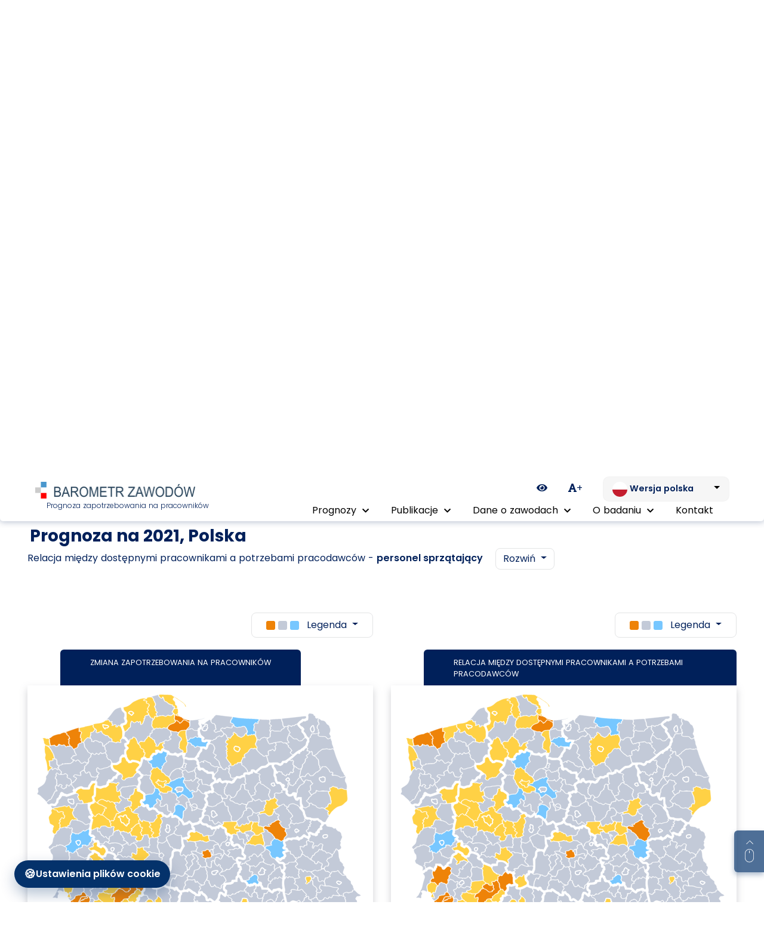

--- FILE ---
content_type: text/css
request_url: https://barometrzawodow.pl/css/styles.min.css?1765791610
body_size: 158848
content:
@font-face {  font-family: Poppins;  font-style: normal;  font-weight: 400;  src: local("Poppins Regular"), url(../fonts/Poppins-Regular.woff) format("woff")  }  @font-face {  font-family: Poppins;  font-style: italic;  font-weight: 400;  src: local("Poppins Italic"), url(../fonts/Poppins-Italic.woff) format("woff")  }  @font-face {  font-family: Poppins;  font-style: normal;  font-weight: 100;  src: local("Poppins Thin"), url(../fonts/Poppins-Thin.woff) format("woff")  }  @font-face {  font-family: Poppins;  font-style: italic;  font-weight: 100;  src: local("Poppins Thin Italic"), url(../fonts/Poppins-ThinItalic.woff) format("woff")  }  @font-face {  font-family: Poppins;  font-style: normal;  font-weight: 200;  src: local("Poppins ExtraLight"), url(../fonts/Poppins-ExtraLight.woff) format("woff")  }  @font-face {  font-family: Poppins;  font-style: italic;  font-weight: 200;  src: local("Poppins ExtraLight Italic"), url(../fonts/Poppins-ExtraLightItalic.woff) format("woff")  }  @font-face {  font-family: Poppins;  font-style: normal;  font-weight: 300;  src: local("Poppins Light"), url(../fonts/Poppins-Light.woff) format("woff")  }  @font-face {  font-family: Poppins;  font-style: italic;  font-weight: 300;  src: local("Poppins Light Italic"), url(../fonts/Poppins-LightItalic.woff) format("woff")  }  @font-face {  font-family: Poppins Medium;  font-style: normal;  font-weight: 500;  src: local("Poppins Medium"), url(../fonts/Poppins-Medium.woff) format("woff")  }  @font-face {  font-family: Poppins;  font-style: italic;  font-weight: 500;  src: local("Poppins Medium Italic"), url(../fonts/Poppins-MediumItalic.woff) format("woff")  }  @font-face {  font-family: Poppins;  font-style: normal;  font-weight: 600;  src: local("Poppins SemiBold"), url(../fonts/Poppins-SemiBold.woff) format("woff")  }  @font-face {  font-family: Poppins;  font-style: italic;  font-weight: 600;  src: local("Poppins SemiBold Italic"), url(../fonts/Poppins-SemiBoldItalic.woff) format("woff")  }  @font-face {  font-family: Poppins;  font-style: normal;  font-weight: 700;  src: local("Poppins Bold"), url(../fonts/Poppins-Bold.woff) format("woff")  }  @font-face {  font-family: Poppins;  font-style: italic;  font-weight: 700;  src: local("Poppins Bold Italic"), url(../fonts/Poppins-BoldItalic.woff) format("woff")  }  @font-face {  font-family: Poppins;  font-style: normal;  font-weight: 800;  src: local("Poppins ExtraBold"), url(../fonts/Poppins-ExtraBold.woff) format("woff")  }  @font-face {  font-family: Poppins;  font-style: italic;  font-weight: 800;  src: local("Poppins ExtraBold Italic"), url(../fonts/Poppins-ExtraBoldItalic.woff) format("woff")  }  @font-face {  font-family: 'Poppins';  font-style: normal;  font-weight: 900;  src: local("Poppins Black"), url(../fonts/Poppins-Black.woff) format("woff")  }  @font-face {  font-family: 'Poppins italic';  font-style: italic;  font-weight: 900;  src: local("Poppins Black Italic"), url(../fonts/Poppins-BlackItalic.woff) format("woff")  }  /* font acumin pro */  @font-face {  font-family: "acumin-pro";  src: url(../fonts/Acumin-Pro.woff2) format("woff2"), url(../fonts/Acumin-Pro.woff) format("woff"), font-display: auto;  font-style: normal;  font-weight: 700;  }  @font-face {  font-family: "acumin-pro";  src: url(../fonts/Acumin-Pro.woff2) format("woff2"), url(../fonts/Acumin-Pro.woff) format("woff"), font-display: auto;  font-style: normal;  font-weight: 400;  }  .font-acumin-pro {font-family: "acumin-pro", sans-serif;}  .font-poppins {font-family: "Poppins", sans-serif;}  .font-poppins-italic {font-family: "Poppins italic", sans-serif;}  :root {--phone: 576px;--tablet: 768px;--desktop: 992px;--widescreen: 1200px;--color-white: #fff;--color-black: #000;--color-grey: #999;--color-blue: #39f;--main-text-color: dark-blue;--font-sans-serif: "Poppins", sans-serif;--font-serif: "Poppins", serif;--base-background-color: var(--color-white);--base-font-family: var(--font-sans-serif);--base-font-size: 16px;--base-font-size-medium: 18px;--base-font-size-big: 20px;--base-line-height: 1.2;--base-text-color: var(--main-text-color);--base-min-width: 320px;--base-link-color: var(--color-blue);--btn-color: var(--color-white);--btn-background: var(--color-blue);--btn-padding: 0.4em 0.7em;--btn-font-size: 1.6rem;--btn-font-family: var(--font-sans-serif);--form-font-family: var(--font-sans-serif);--form-element-padding: var(--btn-padding);--form-element-border-color: var(--color-grey);--form-element-focus-border-color: var(--main-text-color);--placeholder-color: var(--color-grey);--headings-font-family: var(--font-sans-serif);--headings-color: var(--base-text-color);--headings-sizes-h1: 2.125rem;--headings-sizes-h2: 2rem;--headings-sizes-h3: 1.75rem;--headings-sizes-h4: 1.5rem;--headings-sizes-h5: 1.25rem;--headings-sizes-h6: 1.125rem;}  .clearfix:after {content: "";display: block;clear: both}  .sr-only {position: absolute;width: 1px;height: 1px;margin: -1px;padding: 0;overflow: hidden;clip: rect(0, 0, 0, 0);border: 0}  .sr-only-focusable:active, .sr-only-focusable:focus {position: static;width: auto;height: auto;margin: 0;overflow: visible;clip: auto}  .ellipsis {white-space: nowrap;text-overflow: ellipsis;overflow: hidden}  *, :after, :before {box-sizing: border-box}  body {-webkit-font-smoothing: antialiased;-moz-osx-font-smoothing: grayscale;color: var(--base-text-color);font-size: var(--base-font-size);font-family: var(--base-font-family) !important}  img {max-width: 100%;height: auto}  .gm-style img {max-width: none}  .h, .h1, .h2, .h3, .h4, .h5, .h6, h1, h2, h3, h4, h5, h6 {font-family: var(--headings-font-family);font-weight: 700;margin: 0 0 .5em;color: #00205a}  .h1, h1 {font-size: var(--headings-sizes-h1)}  .h2, h2 {font-size: var(--headings-sizes-h2)}  .h3, h3 {font-size: var(--headings-sizes-h3)}  .h4, h4 {font-size: var(--headings-sizes-h4)}  .h5, h5 {font-size: var(--headings-sizes-h5)}  .h6, h6 {font-size: var(--headings-sizes-h6)}  p {margin: 0 0 1em}  a {color: var(--base-link-color)}  a:focus {text-decoration: none}  strong {font-weight: 600}  input[type=email], input[type=password], input[type=search], input[type=tel], input[type=text], textarea {-webkit-appearance: none;-moz-appearance: none;appearance: none;box-sizing: border-box;font-family: var(--form-font-family)}  input[type=email]::-moz-placeholder, input[type=password]::-moz-placeholder, input[type=search]::-moz-placeholder, input[type=tel]::-moz-placeholder, input[type=text]::-moz-placeholder, textarea::-moz-placeholder {opacity: 1}  textarea {resize: vertical;vertical-align: top}  button, button[type=submit], input[type=button], input[type=checkbox], input[type=file], input[type=radio], input[type=reset], input[type=submit], select {border-radius: 9px;font-family: var(--form-font-family);cursor: pointer}  .form-group {margin-bottom: 20px}  .form-group .btn-outline-primary {font-size: 1.125rem; /* 18px */padding: 18.5px 5px}  .form-control {border: 1px solid #00205a;border-radius: 6px;height: 50px;font-size: 1rem;color: #00205a;font-weight: 500}  label {font-size: 1rem;font-weight: 400;color: #00205a;font-family: var(--form-font-family);margin-bottom: 5px}  label.custom-control-label {font-size: 0.9375rem;font-weight: 400;padding-top: 5px;margin-bottom: 0 !important;}  small.form-text {font-size: 0.875rem;margin-top: 4px;color: #00205a;}  button[type=submit], input[type=submit] {background-color: #c52626;border-color: #c52626;font-size: 1rem;padding: 0.75rem;}  button[type=submit]:focus, button[type=submit]:hover, input[type=submit]:focus, input[type=submit]:hover {background-color: #00205a}  /* for main template */  html, root, body {font-size: var(--base-font-size);}  html.font-size-medium, root.font-size-medium, body.font-size-medium {font-size: var(--base-font-size-medium);}  html.font-size-big, root.font-size-big, body.font-size-big {font-size: var(--base-font-size-big);}  .custom-control {padding-left: 0;margin-bottom: 20px}  .custom-control:last-child {margin-bottom: 0}  .custom-control.custom-checkbox .custom-control-label:after, .custom-control.custom-radio .custom-control-label:after {width: 30px;height: 30px;left: 0}  .custom-control.custom-radio .custom-control-input:checked ~ .custom-control-label:before {background: #fff}  .custom-control.custom-radio .custom-control-input:checked ~ .custom-control-label:after {background: #00205a;width: 16px;height: 16px;border-radius: 50%;left: 7px;top: 11px}  .custom-control-label {padding-left: 46px;line-height: 36px;}  .custom-control-label:before {width: 30px;height: 30px;left: 0;border: 1px solid #00205a}  .custom-control-input:checked ~ .custom-control-label:before {border-color: #00205a;background: #00205a}  .inactive-checkboxes .custom-checkbox {opacity: .2}  .btn-group label.btn {font-size: 1rem;}  .btn-like-outline, .btn-outline {border-color: #00205a}  .btn-like-outline-primary, .btn-outline-primary {border-color: #c52626;color: #00205a}  .btn-like-outline-primary.active, .btn-like-outline-primary.show > .btn-outline-primary.dropdown-toggle, .btn-like-outline-primary:not(:disabled):not(.disabled).active, .btn-like-outline-primary:not(:disabled):not(.disabled):active, .btn-outline-primary.active, .btn-outline-primary.show > .btn-outline-primary.dropdown-toggle, .btn-outline-primary:not(:disabled):not(.disabled).active, .btn-outline-primary:not(:disabled):not(.disabled):active {background-color: #c52626;border-color: #c52626;color: #fff}  .btn-like-outline-primary:hover, .btn-outline-primary:hover {background-color: #00205a}  .btn-like-primary, .btn-primary {background-color: #c52626;border-color: #c52626}  .btn-like-primary:hover, .btn-primary:hover {background-color: #00205a}  .btn-like-secondary, .btn-secondary {background-color: #00205a;border-color: #00205a}  .btn-like-link, .btn-link {color: #00205a}  .btn-like-sm, .btn-sm {font-size: 15px;padding: 2px 8px;color: #00205a;border: 1px solid rgba(164, 166, 168, .3)}  .btn-like-outlined {border: 1px solid #00205a;color: #00205a}  .btn-like-outlined i, .btn-like-outlined span {color: #00205a}  .pagination {margin: 0}  .pagination .page-item:first-child {margin-right: 10px}  .pagination .page-item:last-child {margin-left: 10px}  .pagination .page-item:first-child .page-link, .pagination .page-item:last-child .page-link {border-radius: 8px;padding: 22px 28px;box-shadow: 0 2px 5px 0 rgba(17, 61, 114, .19)}  .pagination .page-item:first-child .page-link:hover, .pagination .page-item:last-child .page-link:hover {background-color: #00205a;color: #fff}  .pagination .page-item .page-link {border: 0;font-size: 19px;color: #00205a;background: transparent;padding: 22px 10px}  .pagination .page-item .page-link:hover {color: #c52626}  .tooltip {opacity: 1 !important}  .tooltip .tooltip-inner {border: 1px solid #00205a;background: #fff !important;color: #00205a !important;opacity: 1 !important;white-space: nowrap;width: auto;max-width: none}  ::-webkit-scrollbar {width: 12px;height: 10px}  ::-webkit-scrollbar-track {background: #d9e0e9}  ::-webkit-scrollbar-thumb {background: #00205a}  ::-webkit-scrollbar-thumb:hover {background: #f1602d}  .collapse-container {background: #f4f7fa;padding: 5px 30px 0;border-radius: 8px}  .collapse-container .title {font-size: 21px}  .main .additional-info, .main .collapse {background: #f4f7fa}  .main {min-height: 570px;overflow: hidden}  .main h2 {font-size: 2.3rem;color: #00205a;font-weight: 600}  .main-header {padding: 10px;background: #fff;border-radius: 0 0 5px 5px;position: fixed;top: 0;left: 0;width: 100%;z-index: 1000;box-shadow: 0 0 11px 1px rgba(0, 32, 90, .3)}  .main-header a {color: #00205a}  .main-header a:hover {color: #c52626}  .main-header .font-size-up, .main-header .wai-toggler {margin-left: 30px}  .main-header .language-btn {display: inline-block;color: #00205a;margin-right: 25px;font-size: 0.9em;}  .main-header .language-btn img{max-height: 25px;}  .main-header .main-navigation {margin-top: 4px}  .main-header .main-navigation ul {list-style: none;margin: 0;padding: 0}  .main-header .main-navigation a {font-size: 0.9375rem;font-weight: 400;}  .main-header .main-navigation a:hover {text-decoration: underline}  .main-header .main-navigation > ul {display: block;width: 100%;text-align: right;margin-right: -10px}  .main-header .main-navigation > ul > li {display: inline-block;position: relative;padding: 2px 3px;}  .main-header .main-navigation > ul > li:first-child {margin-left: 0}  .main-header .main-navigation > ul > li:hover .fa-chevron-down {transform: rotate(180deg)}  .main-header .main-navigation > ul > li:hover > a {color: #fff}  .main-header .main-navigation > ul > li > a {display: block;padding: 10px 0;}  .main-header .main-navigation > ul > li > a i {margin-left: 5px}  .main-header .main-navigation > ul > li > ul {opacity: 0;position: absolute;background: #f2f2f2;padding: 10px;left: 0;top: 100%;border: 2px solid #00205a;transform: translateY(-10px);transition: all .1s linear;text-align: left;z-index: -10;visibility: hidden}  .main-header .main-navigation > ul > li > ul > li > a {color: #00205a;white-space: nowrap;}  .main-header .main-navigation > ul > li > ul > li > a:hover {color: #c52626}  .main-header .main-navigation > ul > li:hover {background: #00205a}  .main-header .main-navigation > ul > li:hover > ul {opacity: 1;transform: translateY(0);visibility: visible;z-index: 10}  .main-header .main-navigation > ul > li:hover > ul > li {margin-bottom: 10px}  .main-header .main-navigation > ul > li:hover > ul > li:last-child {margin: 0}  .main-header.scrolled .main-navigation {margin-top: 0 !important}  .logo-slogan {padding-top: 3px;padding-left: 19px;display: block;font-weight: 300;font-size: 12px;color: #00205a;white-space: nowrap}  .logo-slogan-ua {padding-top: 0px;margin-top: -9px;margin-left: 8px;}  .custom-number-switch {position: relative}  .custom-number-switch a {position: absolute;top: 50%;transform: translateY(-50%);color: #00205a;font-size: 30px}  .custom-number-switch a.decrement {left: 1%}  .custom-number-switch a.increment {right: 1%}  .custom-number-switch.outline .form-control {border-color: #c52626}  .custom-number-switch.wide {overflow: hidden;border-radius: 8px}  .custom-number-switch.wide .btn {width: 25%}  .custom-number-switch.wide .btn.decrement {border-right: 1px solid #c52626;left: 0}  .custom-number-switch.wide .btn.increment {border-left: 1px solid #c52626;right: 0}  .custom-number-switch.wide .btn:hover {background-color: #c52626;color: #fff}  .map-number-stats {color: #00205a}  .map-number-stats h4 {font-size: 1.125rem;position: relative;margin-top: 20px;}  .map-number-stats h4:after {position: relative;top: 10px;width: 96%;margin: 0 auto;height: 1px;content: " ";background-color: #00205a;display: block}  .map-number-stats .stat-number {font-size: 2rem;font-weight: 800;white-space: nowrap;min-width: 80px;letter-spacing: 0px;-webkit-transform: scaleY(1.1);transform: scaleY(1.1);}  .map-number-stats .stat-number small {font-size: 0.8em;letter-spacing: -1px;margin-left: 2px;}  .map-number-stats .stat-description {font-size: 0.82rem;line-height: 20px;}  .select2-container {box-sizing: border-box;display: inline-block;margin: 0;position: relative;vertical-align: middle}  .select2-container + .fas.fa-search {position: absolute;right: 40px;top: 13px;font-size: 40px}  .select2-container .select2-selection--single {box-sizing: border-box;display: block;user-select: none;-webkit-user-select: none}  .select2-container .select2-selection--single .select2-selection__rendered {display: block;padding-left: 28px;padding-right: 20px;overflow: hidden;text-overflow: ellipsis;white-space: nowrap;position: relative}  .select2-container .select2-selection--single .select2-selection__clear {position: relative}  .select2-container .select2-selection--multiple {box-sizing: border-box;cursor: pointer;display: block;min-height: 32px;user-select: none;-webkit-user-select: none}  .select2-container .select2-selection--multiple .select2-selection__rendered {display: inline-block;overflow: hidden;padding-left: 8px;text-overflow: ellipsis;white-space: nowrap}  .select2-container .select2-search--inline {float: left}  .select2-container .select2-search--inline .select2-search__field {box-sizing: border-box;border: none;font-size: 100%;margin-top: 5px;padding: 0}  .select2-container .select2-search--inline .select2-search__field::-webkit-search-cancel-button {-webkit-appearance: none}  .select2-container[dir=rtl] .select2-selection--single .select2-selection__rendered {padding-right: 8px;padding-left: 20px}  .select2-dropdown {background-color: #fff;border: 1px solid #00205a;border-radius: 8px;box-sizing: border-box;display: block;position: absolute;left: -100000px;width: 100%;z-index: 1051}  .select2-results {display: block}  .select2-results__options {list-style: none;margin: 0;padding: 0}  .select2-results__option {padding: 6px;user-select: none;-webkit-user-select: none}  .select2-results__option[aria-selected] {cursor: pointer}  .select2-container--open .select2-dropdown {left: 0}  .select2-container--open .select2-dropdown--above {border-bottom: none;border-bottom-left-radius: 0;border-bottom-right-radius: 0}  .select2-container--open .select2-dropdown--below {border-top: none;border-top-left-radius: 0;border-top-right-radius: 0}  .select2-search--dropdown {display: block;padding: 4px}  .select2-search--dropdown .select2-search__field {padding: 4px;width: 100%;box-sizing: border-box}  .select2-search--dropdown .select2-search__field::-webkit-search-cancel-button {-webkit-appearance: none}  .select2-search--dropdown.select2-search--hide {display: none}  .select2-close-mask {border: 0;margin: 0;padding: 0;display: block;position: fixed;left: 0;top: 0;min-height: 100%;min-width: 100%;height: auto;width: auto;opacity: 0;z-index: 99;background-color: #fff;filter: alpha(opacity=0)}  .select2-hidden-accessible {border: 0 !important;clip: rect(0 0 0 0) !important;-webkit-clip-path: inset(50%) !important;clip-path: inset(50%) !important;height: 1px !important;overflow: hidden !important;padding: 0 !important;position: absolute !important;width: 1px !important;white-space: nowrap !important}  .select2-container--default .select2-selection--single {background-color: #fff;border: 1px solid #00205a;border-radius: 8px;height: 50px}  .select2-container--default .select2-selection--single .select2-selection__rendered {color: #00205a;line-height: 50px;font-weight: 500;font-size: 1rem;cursor: pointer;max-width: 90%}  .select2-container--default .select2-selection--single .select2-selection__clear {cursor: pointer;float: right;font-weight: 700}  .select2-container--default .select2-selection--single .select2-selection__placeholder {color: #00205a}  .select2-container--default .select2-selection--single .select2-selection__arrow {height: 26px;position: absolute;top: 50%;transform: translateY(-50%);right: 1px;width: 20px;display: none}  .select2-container--default .select2-selection--single .select2-selection__arrow b {border-color: #888 transparent transparent;border-style: solid;border-width: 5px 4px 0;height: 0;left: 50%;margin-left: -4px;margin-top: -2px;position: absolute;top: 50%;width: 0}  .select2-container--default .select2-selection--multiple {background-color: #fff;border: 1px solid #c52626;cursor: text;min-height: 66px;border-radius: 8px;padding: 8px 14px}  .select2-container--default .select2-selection--multiple .select2-selection__rendered {box-sizing: border-box;list-style: none;margin: 0;padding: 0;width: 100%;display: list-item}  .select2-container--default .select2-selection--multiple .select2-selection__rendered li {list-style: none;margin-bottom: 0;z-index: 50;}  .select2-container--default .select2-selection--multiple .select2-selection__clear {cursor: pointer;float: right;font-weight: 700;margin-top: 5px;margin-right: 10px;padding: 1px}  .select2-container--default .select2-selection--multiple .select2-selection__choice {background-color: #cedbe8;border: 1px solid #cedbe8;border-radius: 8px;cursor: default;color: #00205a;float: left;font-size: 18px;margin-right: 5px;margin-bottom: 9px;padding: 6px 50px 6px 17px;position: relative;overflow: hidden;margin-top: 3px}  .select2-container--default .select2-selection--multiple .select2-selection__choice:last-child {margin-bottom: 0}  .select2-container--default .select2-selection--multiple .select2-selection__choice__remove {color: #00205a;cursor: pointer;display: inline-block;margin-left: 5px;border: 0;background: transparent;font-weight: 300;float: right;position: absolute;right: 5px;border-radius: 50%;font-size: 50px;top: 50%;transform: translateY(-50%);outline: 0}  .select2-container--default .select2-selection--multiple .select2-selection__choice__remove:hover {color: #c52626}  .select2-container--default .select2-selection--multiple .select2-search--inline {width: 100%;float: none;margin-bottom: 8px}  .select2-container--default .select2-selection--multiple .select2-search--inline .select2-search__field {background: transparent;line-height: 43px;font-size: 18px;font-weight: 500;color: #00205a}  .select2-container--default .select2-search--dropdown .select2-search__field {border: 1px solid #aaa}  .select2-container--default .select2-search--inline .select2-search__field {background: transparent;border: none;outline: 0;box-shadow: none;-webkit-appearance: textfield}  .select2-container--default .select2-results > .select2-results__options {max-height: 200px;overflow-y: auto}  .select2-container--default .select2-results__option[role=group] {padding: 0}  .select2-container--default .select2-results__option[aria-disabled=true] {color: #00205a}  .select2-container--default .select2-results__option[aria-selected=true] {background-color: #ddd}  .select2-container--default .select2-results__option .select2-results__option {padding-left: 1em}  .select2-container--default .select2-results__option .select2-results__option .select2-results__group {padding-left: 0}  .select2-container--default .select2-results__option .select2-results__option .select2-results__option {margin-left: -1em;padding-left: 2em}  .select2-container--default .select2-results__option .select2-results__option .select2-results__option .select2-results__option {margin-left: -2em;padding-left: 3em}  .select2-container--default .select2-results__option .select2-results__option .select2-results__option .select2-results__option .select2-results__option {margin-left: -3em;padding-left: 4em}  .select2-container--default .select2-results__option .select2-results__option .select2-results__option .select2-results__option .select2-results__option .select2-results__option {margin-left: -4em;padding-left: 5em}  .select2-container--default .select2-results__option .select2-results__option .select2-results__option .select2-results__option .select2-results__option .select2-results__option .select2-results__option {margin-left: -5em;padding-left: 6em}  .select2-container--default .select2-results__option--highlighted[aria-selected] {background-color: #00205a;color: #fff}  .select2-container--default .select2-results__group {cursor: default;display: block;padding: 6px}  .select2-container--default[dir=rtl] .select2-selection--single .select2-selection__clear {float: left}  .select2-container--default[dir=rtl] .select2-selection--single .select2-selection__arrow {left: 1px;right: auto}  .select2-container--default[dir=rtl] .select2-selection--multiple .select2-selection__choice {float: right;margin-left: 5px;margin-right: auto}  .select2-container--default[dir=rtl] .select2-selection--multiple .select2-search--inline {float: right}  .select2-container--default[dir=rtl] .select2-selection--multiple .select2-selection__choice__remove {margin-left: 2px;margin-right: auto}  .select2-container--default.select2-container--disabled .select2-selection--single {background-color: #eee;cursor: default}  .select2-container--default.select2-container--disabled .select2-selection--single .select2-selection__clear {display: none}  .select2-container--default.select2-container--disabled .select2-selection--multiple {background-color: #eee;cursor: default}  .select2-container--default.select2-container--disabled .select2-selection__choice__remove {display: none}  .select2-container--default.select2-container--open .select2-selection--single .select2-selection__arrow b {border-color: transparent transparent #888;border-width: 0 4px 5px}  .select2-container--default.select2-container--open.select2-container--above .select2-selection--multiple, .select2-container--default.select2-container--open.select2-container--above .select2-selection--single {border-top-left-radius: 0;border-top-right-radius: 0}  .select2-container--default.select2-container--open.select2-container--below .select2-selection--multiple, .select2-container--default.select2-container--open.select2-container--below .select2-selection--single {border-bottom-left-radius: 0;border-bottom-right-radius: 0}  .select2-selection--multiple .select2-search--inline:after {width: 30px;height: 30px;display: block;content: "";background: url(../images/mg.svg) no-repeat 50%;position: absolute;right: 20px;top: 20px;z-index: 5;}  .select2-container--open .select2-selection--multiple .select2-search--inline {position: static}  .separator-with-color {width: 100%;height: 10px}  .separator-with-color.blue {background: #4a97cd}  .separator-with-color.orange {background: #f1602d}  .separator-with-color.red {background: #c52626}  .separator-with-color.dark-blue {background: #00205a}  .separator-with-color.orange-red {background-image: linear-gradient(90deg, #f1602d 50%, #c52626 0)}  .separator-with-color.red-orange {background-image: linear-gradient(90deg, #c52626 50%, #f1602d 0)}  .slick-slider {box-sizing: border-box;-webkit-user-select: none;user-select: none;-webkit-touch-callout: none;-khtml-user-select: none;touch-action: pan-y;-webkit-tap-highlight-color: transparent;margin: 0 auto}  .slick-list, .slick-slider {position: relative;display: block}  .slick-list {overflow: hidden;margin: 0;padding: 0}  .slick-list:focus {outline: none}  .slick-list.dragging {cursor: pointer;cursor: hand}  .slick-slider .slick-list, .slick-slider .slick-track {transform: translateZ(0)}  .slick-track {position: relative;top: 0;left: 0;display: block;margin-left: auto;margin-right: auto}  .slick-track:after, .slick-track:before {display: table;content: ""}  .slick-track:after {clear: both}  .slick-loading .slick-track {visibility: hidden}  .slick-slide {display: none;float: left;height: 100%;min-height: 1px;outline: 0}  .slick-slide .slide-content {margin: 40px;box-shadow: 0 0 5px #cecece}  [dir=rtl] .slick-slide {float: right}  .slick-slide img {display: block;margin: auto}  .slick-slide.slick-loading img {display: none}  .slick-slide.dragging img {pointer-events: none}  .slick-initialized .slick-slide {display: block}  .slick-loading .slick-slide {visibility: hidden}  .slick-vertical .slick-slide {display: block;height: auto;border: 1px solid transparent}  .slick-arrow.slick-hidden {display: none}  .slick-arrow {position: absolute;top: 50%;z-index: 900;background: none;border: 0;font-size: 40px;width: 45px;height: 63px;text-align: center;display: block;transform: translateY(-50%);outline: 0 !important;color: #00205a;background: #fff}  .slick-arrow:hover {color: #c52626}  .slick-arrow.slick-prev {left: -15px}  .slick-arrow.slick-next {right: -15px}  .main-footer h3 {text-transform: uppercase;font-size: 1.3125rem;font-weight: 500;line-height: 1.3125rem;color: #00205a}  .main-footer ul {margin: 0;padding: 0;list-style: none}  .main-footer ul li {margin-bottom: 4px}  .main-footer ul li:last-child {margin-bottom: 0}  .main-footer ul li a {font-size: 1.125rem;color: #00205a}  .main-footer ul li a:hover {color: #c52626}  .main-footer .footer-content-wrapper {max-width: 1600px;margin: 0 auto}  .main-footer .contact-details {color: #00205a}  .main-footer .contact-details a, .main-footer .contact-details p {color: #00205a;font-weight: 300;font-size: 1rem;}  .main-footer .contact-details a:hover {color: #c52626}  .main-footer .contact-details i {font-size: 30px}  .main-footer .copy {background: #00205a;padding: 15px}  .main-footer .copy p {font-size: 14px;margin: 0;color: #fff;font-weight: 300}  .main-footer .copy a {color: #fff}  .main-footer .copy a:hover {color: #f1602d}  .image-text-section {min-height: 600px;color: #00205a;position: relative;padding: 50px 0}  .image-text-section.job-finder {min-height: auto}  .image-text-section.bg-lighten-blue {background: #f1f8ff}  .image-text-section h3 {font-size: 1.4375rem;font-weight: 700;color: #00205a}  .image-text-section p {font-size: 1.0625rem;line-height: 1.5rem;}  .image-text-section a.btn {background-color: #c52626;border-color: #c52626;font-size: 21px !important;padding: 17px;border-radius: 9px;}  .image-text-section a.btn:hover {background-color: #00205a}  .image-text-section .half-image-container {width: 50%;position: absolute;height: 100%;background-size: cover}  .image-text-section .half-image-container.image-position-left {left: 0}  .image-text-section .half-image-container.image-position-right {right: 0}  .full-section-image {height: 100vh;background-size: cover}  .job-finder .btn[type=submit], .job-finder label {font-size: 1.25rem;}  .job-finder .btn {font-size: 18px;}  .cssmap-tooltip-content, .cssmap > li a, .cssmap > li a:hover {background: #111;background: rgba(0, 0, 0, .8);color: #eee;font: normal 12px Lucida Grande, Arial, Helvetica, sans-serif;padding: .4em 1em;text-align: center;text-shadow: 0 1px 0 #000;white-space: nowrap;border-radius: .4em;pointer-events: none}  .cssmap-1280 .cssmap > li a, .cssmap-1450 .cssmap > li a {font-size: 14px}  .cssmap-650 .cssmap > li a {font-size: 11px}  .cssmap-210 .cssmap > li a, .cssmap-250 .cssmap > li a, .cssmap-320 .cssmap > li a, .cssmap-430 .cssmap > li a, .cssmap-540 .cssmap > li a {font-size: 10px !important}  .cssmap > li a .tooltip-arrow {bottom: -5px;border: solid;border-color: #111 transparent;border-color: rgba(0, 0, 0, .8) transparent;border-width: 5px 5px 0;margin-left: -5px}  .cssmap > li a.tooltip-right .tooltip-arrow {margin-right: -5px}  .cssmap > li a.tooltip-top .tooltip-arrow {border-width: 0 5px 5px;top: -5px}  .cssmap-tooltip-content abbr, .cssmap-tooltip-content small, .cssmap > li a:hover abbr, .cssmap > li a:hover small, .cssmap > li a abbr, .cssmap > li a small {display: block;font-size: .8em}  .cssmap-pin .cssmap-tooltip-content {padding: 1em;text-align: left;white-space: normal;max-width: 15em}  .cssmap-dark li a, .cssmap-dark li a:hover, .cssmap-tooltip-content.cssmap-dark {background: #eee;background: hsla(0, 0%, 100%, .9);border: 2px solid #fff;color: #333;font-weight: 700;text-shadow: 0 .1em 0 #fff;border-radius: .4em}  .cssmap-dark li a .tooltip-arrow {bottom: -7px;border: solid;border-color: #fff transparent;border-width: 7px 7px 0;content: "";display: block;left: 50%;margin-left: -7px;position: absolute;width: 0}  .cssmap-dark li a.tooltip-right .tooltip-arrow {margin-right: -7px}  .cssmap-dark li a.tooltip-top .tooltip-arrow {border-width: 0 7px 7px;top: -7px}  .cssmap-tooltip-content.cssmap-vintage, .cssmap-vintage li a, .cssmap-vintage li a:hover {background: #333;border: 2px solid #e9e8c9;color: #f5f5f5;text-shadow: 0 1px 0 #000;border-radius: .6em;box-shadow: 0 0 4px #736357}  .cssmap-vintage li a .tooltip-arrow {bottom: -7px;border: solid;border-color: #e9e8c9 transparent;border-width: 7px 7px 0;content: "";display: block;left: 50%;margin-left: -7px;position: absolute;width: 0}  .cssmap-vintage li a .tooltip-arrow:after {bottom: 3px;border: solid;border-color: #333 transparent;border-width: 4px 4px 0;content: "";display: block;left: 50%;margin-left: -4px;position: absolute;width: 0}  .cssmap-vintage li a.tooltip-right .tooltip-arrow {margin-right: -7px}  .cssmap-vintage li a.tooltip-top .tooltip-arrow {border-width: 0 7px 7px;top: -7px}  .cssmap-search-link {bottom: 0;right: 0}  .cssmap-navigation {text-align: center}  .cssmap-nav-list li {display: inline-block;margin: 0 .5em}  .cssmap-loader {background: #111;background: rgba(0, 0, 0, .8);color: #eee;font: normal 14px Lucida Grande, Arial, sans-serif;padding: .4em 1em;text-shadow: 0 1px 0 #000;border-radius: .4em}  .cssmap-1280 .cssmap-loader, .cssmap-1450 .cssmap-loader {font-size: 16px}  .cssmap-430 .cssmap-loader, .cssmap-540 .cssmap-loader {font-size: 12px}  .cssmap-320 .cssmap-loader {font-size: 11px}  .cssmap-250 .cssmap-loader {font-size: 10px}  .cssmap-210 .cssmap-loader {font-size: 9px}  .cssmap-container {margin: 0 auto;overflow: hidden;padding: 0 !important;position: relative}  .cssmap-container, .cssmap-container *, .cssmap-markers-container, .cssmap-markers-container * {box-sizing: initial !important;-webkit-backface-visibility: hidden;backface-visibility: hidden}  .cssmap {border: 0 !important;display: block;left: 0;margin: 0 !important;list-style: none !important;padding: 0 !important;position: relative}  .cssmap > li {height: 0;width: 0}  .cssmap > li a {height: auto;margin: 0 0 0 -9999px;position: absolute;text-decoration: none;width: auto;z-index: 89}  .cssmap > li a:focus {outline: 0 none}  .cssmap-cities, .cssmap-container span {display: block;height: 0;left: 0;position: absolute;top: -9999px;width: 0}  .cssmap > li a.tooltip-right {left: auto;right: 0;width: auto}  .cssmap > li a .tooltip-arrow {left: 50%;top: auto}  .cssmap > li a.tooltip-middle .tooltip-arrow {display: none}  .cssmap > li a.tooltip-top .tooltip-arrow {bottom: auto}  .cssmap > li a.tooltip-right .tooltip-arrow {left: auto}  #cssmap-tooltip {position: absolute;z-index: 999}  .cssmap-container .cssmap-cities {top: 0;z-index: 88}  .cssmap .bg {padding: 10px}  .cssmap .active-region .bg {z-index: 87}  .cssmap .m {cursor: pointer;z-index: 99}  .cssmap .m span {z-index: 89}  .cssmap-visible-list-container {margin: 0;overflow: hidden;position: relative;z-index: 300}  .cssmap-pins, .cssmap-visible-list {list-style: none;padding-left: 0;padding-right: 0}  .cssmap-marker img {border: 0}  span.cssmap-loader {height: auto;position: absolute;text-align: center;width: auto;z-index: 90;top: 50% !important;transform: translateY(-50%)}  .cssmap-error {margin: 2em 0;text-align: left;width: 100%}  .cssmap-signature {clear: both;font-size: 10px;margin: 1em 0;overflow: hidden;position: relative;text-align: center;width: 100%}  .cssmap-signature a {text-decoration: none !important}  .cssmap-search-link {position: absolute;z-index: 100 !important}  #map-poland .poland:not(.cssmap) {display: none;}  #map-poland > ul > li.active-region > span.map-poland-title {color: #04326B;z-index: 89;}  #map-poland > ul > li.focus > span.map-poland-title, #map-poland > ul > li.active-region > span.map-poland-title {color: white;z-index: 89;font-weight: 600;text-shadow: 0 0 1px black, 0 0 1px black, 0 0 1px black, 0 0 1px black;}  #map-poland.cssmap-430 .map-poland-title {color: #04326B;font-size: 12px;text-shadow: -1px 1px 2px 7px hsl(45, 60%, 95%);}  #map-poland.cssmap-540 .map-poland-title {color: #04326B;font-size: 14px;text-shadow: -1px 1px 2px 7px hsl(45, 60%, 95%);}  #map-poland.cssmap-650 .map-poland-title {color: #04326B;font-size: 15px;text-shadow: -1px 1px 2px 7px hsl(45, 60%, 95%);}  .pl1 .s1 {height: .2em;left: 4.1em;top: 12em;width: .4em}  .pl1 .s2 {top: 11.9em;width: .5em}  .pl1 .s2, .pl1 .s3 {height: .1em;left: 4.1em}  .pl1 .s3 {top: 11.8em;width: .8em}  .pl1 .s4 {height: .1em;left: 4em;top: 11.7em;width: .9em}  .pl1 .s5 {height: .2em;left: 3.9em;top: 11.5em;width: .9em}  .pl1 .s6 {height: .2em;left: 3.6em;top: 11.3em;width: .1em}  .pl1 .s7 {height: .3em;left: 3.7em;top: 11.2em;width: 1em}  .pl1 .s8 {height: .2em;left: 3.9em;top: 11.1em;width: 1em}  .pl1 .s9 {height: .1em;left: 3.9em;top: 11em;width: 1.1em}  .pl1 .s10 {top: 10.9em;width: 1.8em}  .pl1 .s10, .pl1 .s11 {height: .1em;left: 3.3em}  .pl1 .s11 {top: 10.8em;width: 1.9em}  .pl1 .s12 {height: .1em;left: 3em;top: 10.7em;width: 2.2em}  .pl1 .s13 {height: .1em;left: 3.3em;top: 8.1em;width: .1em}  .pl1 .s14 {height: .1em;left: 3.2em;top: 8.2em;width: .4em}  .pl1 .s15 {height: .1em;left: 3.1em;top: 8.3em;width: .6em}  .pl1 .s16 {top: 8.1em;width: .2em}  .pl1 .s16, .pl1 .s17 {height: .1em;left: 3.9em}  .pl1 .s17 {top: 8.2em;width: .4em}  .pl1 .s18 {height: .1em;left: 3.8em;top: 8.3em;width: .5em}  .pl1 .s19 {height: .1em;left: 3.1em;top: 8.4em;width: 1.2em}  .pl1 .s20 {top: 8.5em;width: 1.5em}  .pl1 .s20, .pl1 .s21 {height: .1em;left: 3em}  .pl1 .s21 {top: 8.6em;width: 1.7em}  .pl1 .s22 {height: .1em;top: 9.2em}  .pl1 .s22, .pl1 .s23 {left: 5.9em;width: .1em}  .pl1 .s23 {height: .2em;top: 9.4em}  .pl1 .s24 {height: .6em;left: 5.7em;top: 9em;width: .2em}  .pl1 .s25 {height: .9em;top: 9em}  .pl1 .s25, .pl1 .s26 {left: 5.6em;width: .1em}  .pl1 .s26 {height: .2em;top: 8.6em}  .pl1 .s27 {height: .2em;left: 5.1em;top: 8.5em;width: .5em}  .pl1 .s28 {height: 1.9em;left: 5em;top: 8.6em;width: .3em}  .pl1 .s29 {height: .3em;left: 2.7em;top: 10.4em;width: 2.5em}  .pl1 .s30 {height: .2em;left: 1.5em;top: 10.2em;width: .1em}  .pl1 .s31 {height: .4em;left: 1.6em;top: 10em;width: .1em}  .pl1 .s32 {height: .7em;left: 1.7em;top: 9.7em;width: .1em}  .pl1 .s33 {height: 1.3em;left: 1.8em;top: 9.1em;width: .1em}  .pl1 .s34 {height: 1.4em;left: 1.9em;top: 9em;width: .4em}  .pl1 .s35 {left: 2.9em;top: 8.7em}  .pl1 .s35, .pl1 .s36 {height: 1.4em;width: 2.7em}  .pl1 .s36 {left: 2.8em;top: 8.8em}  .pl1 .s37 {height: 1.8em;left: 2.4em;top: 8.8em;width: .3em}  .pl1 .s38 {height: 1.5em;left: 2.3em;top: 8.9em;width: 3.1em}  .pl2 .s1 {height: .1em;left: 8.9em;top: 4.7em;width: .1em}  .pl2 .s2 {height: .1em;left: 6.4em;top: 3.2em;width: .2em}  .pl2 .s3 {height: .1em;left: 6.1em;top: 3.3em;width: .6em}  .pl2 .s4 {left: 7.3em;width: .2em}  .pl2 .s4, .pl2 .s5 {height: .1em;top: 3.4em}  .pl2 .s5 {left: 5.9em;width: 1.2em}  .pl2 .s6 {height: .1em;left: 5.9em;top: 3.5em;width: 1.5em}  .pl2 .s7 {height: .1em;left: 8.3em;top: 4.1em;width: .1em}  .pl2 .s8 {height: .3em;left: 8.1em;top: 3.9em;width: .1em}  .pl2 .s9 {height: .1em;left: 5.9em;top: 3.6em;width: 1.7em}  .pl2 .s10 {height: .2em;left: 5.2em;top: 4.1em;width: .1em}  .pl2 .s11 {height: .3em;top: 4em}  .pl2 .s11, .pl2 .s12 {left: 5.3em;width: .1em}  .pl2 .s12 {height: .2em;top: 4.6em}  .pl2 .s13 {height: .3em;left: 5.3em;top: 4.9em;width: .1em}  .pl2 .s14 {top: 4.6em}  .pl2 .s14, .pl2 .s15 {height: .7em;left: 5.4em;width: .1em}  .pl2 .s15 {top: 3.7em}  .pl2 .s16 {height: 1.7em;left: 5.5em;top: 3.6em;width: .1em}  .pl2 .s17 {height: .6em;left: 8.8em}  .pl2 .s17, .pl2 .s18 {top: 4.3em;width: .1em}  .pl2 .s18 {height: .9em;left: 8.7em}  .pl2 .s19 {height: 1em;left: 8.5em;top: 4.3em;width: .2em}  .pl2 .s20 {left: 7.8em;width: .4em}  .pl2 .s20, .pl2 .s21 {height: .1em;top: 6.7em}  .pl2 .s21 {left: 7.4em;width: .2em}  .pl2 .s22 {height: .1em;left: 7.4em;top: 6.6em;width: .8em}  .pl2 .s23 {height: .1em;left: 7.3em;top: 6.5em;width: .9em}  .pl2 .s24 {left: 7.1em;width: 1.2em}  .pl2 .s24, .pl2 .s25 {height: .1em;top: 6.4em}  .pl2 .s25 {left: 6.9em;width: .1em}  .pl2 .s26 {left: 6.9em;width: 1.5em}  .pl2 .s26, .pl2 .s27 {height: .1em;top: 6.3em}  .pl2 .s27 {left: 6.5em;width: .3em}  .pl2 .s28 {height: .1em;left: 6.3em;top: 6.2em;width: 2em}  .pl2 .s29 {height: .1em;left: 6.2em;top: 6.1em;width: 2.2em}  .pl2 .s30 {height: .1em;top: 5.4em}  .pl2 .s30, .pl2 .s31 {left: 8.5em;width: .1em}  .pl2 .s31 {height: .2em;top: 5.7em}  .pl2 .s32 {height: .1em;left: 5.4em}  .pl2 .s32, .pl2 .s33 {top: 5.7em;width: .1em}  .pl2 .s33 {height: .3em;left: 5.5em}  .pl2 .s34 {height: .1em;left: 5.7em;top: 6em;width: .2em}  .pl2 .s35 {height: .1em;left: 6.1em;top: 6em;width: 2.3em}  .pl2 .s36 {height: 1.8em;left: 5.8em;top: 4.2em;width: 2.7em}  .pl2 .s37 {height: 2.2em;left: 5.6em;top: 3.7em;width: 2.5em}  .pl3 .s1 {height: .1em;left: 14em;top: 6.9em;width: .2em}  .pl3 .s2 {top: 7em;width: .4em}  .pl3 .s2, .pl3 .s3 {height: .1em;left: 13.9em}  .pl3 .s3 {top: 7.1em;width: .6em}  .pl3 .s4 {height: .1em;left: 13.7em;top: 7.2em;width: .9em}  .pl3 .s5 {height: .4em;left: 14.8em;top: 7.4em;width: .1em}  .pl3 .s6 {height: .1em;left: 13.7em;top: 7.3em;width: 1.1em}  .pl3 .s7 {height: .8em;left: 13.3em;top: 7.4em;width: 1.5em}  .pl3 .s8 {height: 1.1em;left: 13em;top: 7.5em;width: 1.7em}  .pl3 .s9 {height: .4em;left: 14.8em;top: 8.8em;width: .1em}  .pl3 .s10 {height: .6em;top: 10.7em}  .pl3 .s10, .pl3 .s11 {left: 15.4em;width: .1em}  .pl3 .s11 {height: .3em;top: 10.2em}  .pl3 .s12 {height: 1.3em;left: 15.3em;top: 10.1em;width: .1em}  .pl3 .s13 {height: 1.5em;left: 15.2em;top: 10em;width: .1em}  .pl3 .s14 {height: 1.7em;left: 15.1em;top: 9.8em;width: .1em}  .pl3 .s15 {height: 1.9em;left: 15em;top: 9.6em;width: .1em}  .pl3 .s16 {height: .1em;left: 14.6em;top: 11.7em;width: .1em}  .pl3 .s17 {top: 11.6em;width: .4em}  .pl3 .s17, .pl3 .s18 {height: .1em;left: 14.4em}  .pl3 .s18 {top: 11.5em;width: .5em}  .pl3 .s19 {height: .1em;left: 13.2em;top: 11.6em;width: .7em}  .pl3 .s20 {height: .1em;left: 12.9em;top: 11.4em;width: .1em}  .pl3 .s21 {height: .3em;left: 13em;top: 11.3em;width: 1em}  .pl3 .s22 {height: 2em;left: 13.1em;top: 9.5em;width: 1.9em}  .pl3 .s23 {height: 1.7em;left: 12.8em;top: 9.3em;width: 2.1em}  .pl3 .s24 {height: 2.1em;left: 12.7em;top: 8.8em;width: 2.1em}  .pl3 .s25 {height: 1.1em;top: 9.2em}  .pl3 .s25, .pl3 .s26 {left: 12em;width: .1em}  .pl3 .s26 {height: .1em;top: 9em}  .pl3 .s27 {height: .2em;left: 11.8em;top: 8.5em;width: .2em}  .pl3 .s28 {height: .4em;left: 12em;top: 8.4em;width: .1em}  .pl3 .s29 {height: .1em;left: 12.2em;top: 10.5em;width: .1em}  .pl3 .s30 {height: 2.5em;top: 8.1em}  .pl3 .s30, .pl3 .s31 {left: 12.1em;width: .1em}  .pl3 .s31 {height: .1em;top: 7.9em}  .pl3 .s32 {height: .1em;left: 12.1em;top: 7.7em;width: .1em}  .pl3 .s33 {height: 2em;left: 12.5em;top: 8.6em;width: 2.2em}  .pl3 .s34 {height: 2.9em;left: 12.2em;top: 7.6em;width: .4em}  .pl3 .s35 {height: 3.2em;left: 12.6em;top: 7.6em;width: 2em}  .pl4 .s1 {height: .1em;left: 3.1em;top: 4.8em;width: .1em}  .pl4 .s2 {height: .3em;left: 3em;top: 4.9em;width: .3em}  .pl4 .s3 {height: .1em;left: 2.6em;top: 5.1em;width: .1em}  .pl4 .s4 {height: .1em;left: 2.4em;top: 5.2em;width: .9em}  .pl4 .s5 {height: .1em;left: 2.3em;top: 5.3em;width: 1em}  .pl4 .s6 {height: .1em;left: 2.2em;top: 5.4em;width: 1.1em}  .pl4 .s7 {left: 2em;width: 1.3em}  .pl4 .s7, .pl4 .s8 {height: .1em;top: 5.5em}  .pl4 .s8 {left: 1.7em;width: .2em}  .pl4 .s9 {height: .3em;left: 1.6em;top: 5.6em;width: 1.6em}  .pl4 .s10 {height: .1em;top: 6.4em}  .pl4 .s10, .pl4 .s11 {left: 3.1em;width: .1em}  .pl4 .s11 {height: .3em;top: 6.7em}  .pl4 .s12 {height: .4em;left: 1.1em;top: 6.5em;width: .1em}  .pl4 .s13 {height: 1em;left: 1.2em;top: 6em;width: .1em}  .pl4 .s14 {height: 1.4em;left: 1.3em;top: 6em;width: .1em}  .pl4 .s15 {height: .1em;left: 3.1em;top: 7.2em;width: .1em}  .pl4 .s16 {height: .3em;left: 1.2em;top: 7.9em;width: .1em}  .pl4 .s17 {height: .7em;left: 1.3em;top: 7.7em;width: .1em}  .pl4 .s18 {top: 9em;width: .2em}  .pl4 .s18, .pl4 .s19 {height: .1em;left: 1.7em}  .pl4 .s19 {top: 8.9em;width: .6em}  .pl4 .s20 {height: .1em;left: 1.5em;top: 8.8em;width: .9em}  .pl4 .s21 {height: .8em;left: 3.2em}  .pl4 .s21, .pl4 .s22 {top: 7.4em;width: .1em}  .pl4 .s22 {height: .9em;left: 3.1em}  .pl4 .s23 {height: 2.3em;left: 3em;top: 6.2em;width: .1em}  .pl4 .s24 {height: .1em;left: 2.7em;top: 8.8em;width: .1em}  .pl4 .s25 {height: 3em;left: 1.5em;top: 5.7em;width: 1.5em}  .pl4 .s26 {height: 2.8em;left: 1.4em;top: 6em;width: 1.5em}  .pl4 .s27 {height: .5em;left: 3.3em;top: 7.6em;width: .2em}  .pl4 .s28 {height: .3em;left: 3.4em;top: 7.9em;width: .2em}  .pl4 .s29 {height: .4em;left: 3.6em;top: 7.9em;width: .3em}  .pl4 .s30 {height: .1em;left: 3.7em;top: 8.3em;width: .1em}  .pl5 .s1 {height: .3em;left: 10em;top: 8.8em;width: .1em}  .pl5 .s2 {height: .7em;left: 9.9em;top: 8.5em;width: .1em}  .pl5 .s3 {height: .3em;left: 10.2em;top: 8.2em;width: .1em}  .pl5 .s4 {height: .5em;left: 10.1em;top: 7.9em;width: .1em}  .pl5 .s5 {height: .6em;left: 9.7em;top: 7.8em;width: .4em}  .pl5 .s6 {height: .2em;left: 9.6em;top: 7.3em;width: .1em}  .pl5 .s7 {height: .2em;left: 9.4em;top: 7.2em;width: .2em}  .pl5 .s8 {height: 1.9em;left: 9.6em;top: 7.6em;width: .1em}  .pl5 .s9 {height: .1em;left: 8.8em;top: 10.3em;width: .2em}  .pl5 .s10 {top: 10.2em;width: .5em}  .pl5 .s10, .pl5 .s11 {height: .1em;left: 8.5em}  .pl5 .s11 {top: 10.1em;width: .6em}  .pl5 .s12 {left: 8.4em;width: .7em}  .pl5 .s12, .pl5 .s13 {height: .1em;top: 10em}  .pl5 .s13 {left: 8.1em;width: .1em}  .pl5 .s14 {height: .1em;left: 8em;top: 9.9em;width: 1.1em}  .pl5 .s15 {height: .1em;left: 9.3em;top: 10em;width: .1em}  .pl5 .s16 {height: .1em;left: 9.2em;top: 9.9em;width: .2em}  .pl5 .s17 {height: .1em;left: 7.8em;top: 9.8em;width: 1.5em}  .pl5 .s18 {height: .1em;left: 7.4em;top: 7.4em;width: .1em}  .pl5 .s19 {height: .2em;left: 7.2em;top: 9.7em;width: .2em}  .pl5 .s20 {left: 7em;top: 9.7em}  .pl5 .s20, .pl5 .s21 {height: .1em;width: .1em}  .pl5 .s21 {left: 6.4em;top: 9.2em}  .pl5 .s22 {height: .3em;left: 6.5em;top: 9.1em;width: .1em}  .pl5 .s23 {height: .7em;left: 6.6em;top: 9em;width: .2em}  .pl5 .s24 {height: .8em;left: 6.8em;top: 8.9em;width: .1em}  .pl5 .s25 {height: 1.5em;left: 6.9em;top: 8.2em;width: .5em}  .pl5 .s26 {height: 1.4em;left: 7em;top: 8em;width: 2.9em}  .pl5 .s27 {height: 2.2em;left: 7.6em;top: 7.4em;width: 2em}  .pl5 .s28 {height: 2.4em;left: 7.4em;top: 7.5em;width: .3em}  .pl5 .s29 {height: .1em;left: 8.2em;top: 6.7em;width: .1em}  .pl5 .s30 {height: .1em;left: 7.9em;top: 6.8em;width: .7em}  .pl5 .s31 {left: 8em;width: .8em}  .pl5 .s31, .pl5 .s32 {height: .1em;top: 6.9em}  .pl5 .s32 {left: 9em;width: .3em}  .pl5 .s33 {height: .4em;left: 7.9em;top: 7em;width: 1.5em}  .pl5 .s34 {height: 2.7em;left: 7.7em;top: 7.1em;width: 1.6em}  .pl6 .s1 {height: .6em;left: 11.3em;top: 13.1em;width: .1em}  .pl6 .s2 {height: .7em;top: 13em}  .pl6 .s2, .pl6 .s3 {left: 11.2em;width: .1em}  .pl6 .s3 {height: .2em;top: 12.7em}  .pl6 .s4 {height: 1.3em;left: 11.1em;top: 12.5em;width: .1em}  .pl6 .s5 {height: .1em;left: 10.7em;top: 11.6em;width: .5em}  .pl6 .s6 {height: .1em;left: 10.5em;top: 11.7em;width: .6em}  .pl6 .s7 {height: .1em;left: 10.4em;top: 11.8em;width: .7em}  .pl6 .s8 {height: .1em;left: 10.5em;top: 13.9em;width: .4em}  .pl6 .s9 {left: 8.9em;top: 14.1em}  .pl6 .s9, .pl6 .s10 {height: .2em;width: .6em}  .pl6 .s10 {left: 9em;top: 13.9em}  .pl6 .s11 {height: .1em;left: 8.9em;top: 13.8em;width: 2.1em}  .pl6 .s12 {height: .3em;left: 8em;top: 12.2em;width: .1em}  .pl6 .s13 {height: .6em;left: 8.1em;top: 12.1em;width: .1em}  .pl6 .s14 {height: .9em;left: 8.2em;top: 12em;width: .1em}  .pl6 .s15 {height: 1em;top: 11.9em}  .pl6 .s15, .pl6 .s16 {left: 8.3em;width: .1em}  .pl6 .s16 {height: .1em;top: 11.7em}  .pl6 .s17 {height: .1em;top: 13em}  .pl6 .s17, .pl6 .s18 {left: 8.4em;width: .1em}  .pl6 .s18 {height: 1.3em;top: 11.6em}  .pl6 .s19 {height: 1.9em;left: 8.5em;top: 11.5em;width: .1em}  .pl6 .s20 {height: .1em;left: 9.3em;top: 11.2em;width: .4em}  .pl6 .s21 {height: .1em;left: 8.9em;top: 11.3em;width: .8em}  .pl6 .s22 {height: .4em;left: 8.6em;top: 11.4em;width: 1.2em}  .pl6 .s23 {height: 1.9em;left: 8.6em;top: 11.8em;width: 1.3em}  .pl6 .s24 {height: 1.9em;left: 8.7em;top: 11.9em;width: 2.4em}  .pl7 .s1 {height: .1em;left: 11.6em;top: 3.9em;width: .1em}  .pl7 .s2 {height: .1em;left: 11.5em;top: 4em;width: .2em}  .pl7 .s3 {height: .1em;left: 11.1em;top: 4.1em;width: .7em}  .pl7 .s4 {left: 11em;width: .8em}  .pl7 .s4, .pl7 .s5 {height: .1em;top: 4.2em}  .pl7 .s5 {left: 10.7em;width: .1em}  .pl7 .s6 {height: .1em;left: 10.7em;top: 4.3em;width: 1.2em}  .pl7 .s7 {height: .1em;left: 10.3em;top: 4.4em;width: 1.5em}  .pl7 .s8 {height: .1em;left: 10.2em;top: 4.5em;width: 1.6em}  .pl7 .s9 {height: .1em;left: 10em;top: 4.6em;width: 1.8em}  .pl7 .s10 {left: 9.8em;width: 2.1em}  .pl7 .s10, .pl7 .s11 {height: .1em;top: 4.7em}  .pl7 .s11 {left: 9.4em;width: .1em}  .pl7 .s12 {height: .2em;left: 9.1em;top: 4.6em;width: .1em}  .pl7 .s13 {height: .1em;left: 12.6em;top: 5.4em;width: .2em}  .pl7 .s14 {height: .1em;left: 13.9em;top: 6.9em;width: .1em}  .pl7 .s15 {height: .4em;left: 13.8em;top: 6.8em;width: .1em}  .pl7 .s16 {height: .5em;left: 13.7em;top: 6.7em;width: .1em}  .pl7 .s17 {height: .7em;left: 13.3em;top: 6.7em;width: .4em}  .pl7 .s18 {height: .8em;left: 13.2em;top: 6.7em;width: .1em}  .pl7 .s19 {height: 1em;left: 13.1em;top: 6.5em;width: .1em}  .pl7 .s20 {height: 1.3em;left: 13em;top: 6.2em;width: .1em}  .pl7 .s21 {height: .2em;left: 8.2em;top: 6.5em;width: .1em}  .pl7 .s22 {height: .4em;top: 6.4em}  .pl7 .s22, .pl7 .s23 {left: 8.3em;width: .1em}  .pl7 .s23 {height: .1em;top: 6.2em}  .pl7 .s24 {height: .8em;left: 8.4em;top: 6em;width: .1em}  .pl7 .s25 {height: .9em;left: 8.5em;top: 5.9em;width: .1em}  .pl7 .s26 {height: .2em;left: 8.5em;top: 5.5em;width: 4.2em}  .pl7 .s27 {height: .1em;left: 8.5em}  .pl7 .s27, .pl7 .s28 {top: 5.3em;width: .1em}  .pl7 .s28 {height: 1.6em;left: 8.6em}  .pl7 .s29 {height: 1.7em;left: 8.7em;top: 5.2em;width: .1em}  .pl7 .s30 {left: 8.8em;top: 6.9em}  .pl7 .s30, .pl7 .s31 {height: .1em;width: .2em}  .pl7 .s31 {left: 11.4em;top: 9.9em}  .pl7 .s32 {height: .1em;left: 11.3em;top: 9.8em;width: .7em}  .pl7 .s33 {height: .2em;left: 11em;top: 9.6em;width: 1em}  .pl7 .s34 {left: 10.8em;width: .1em}  .pl7 .s34, .pl7 .s35 {height: .1em;top: 9.6em}  .pl7 .s35 {left: 10.3em;width: .3em}  .pl7 .s36 {height: .1em;left: 10.3em;top: 9.5em;width: 1.7em}  .pl7 .s37 {height: .1em;left: 10em;top: 9.1em;width: 2.1em}  .pl7 .s38 {height: .2em;left: 12em;top: 8.8em;width: .1em}  .pl7 .s39 {height: .8em;left: 10.1em;top: 8.7em;width: 1.9em}  .pl7 .s40 {height: .3em;left: 10em;top: 8.5em;width: 1.8em}  .pl7 .s41 {left: 9.9em;width: .3em}  .pl7 .s41, .pl7 .s42 {height: .1em;top: 8.4em}  .pl7 .s42 {left: 10.3em;width: 1.7em}  .pl7 .s43 {height: .2em;left: 10.3em;top: 8.2em;width: 1.8em}  .pl7 .s44 {height: .1em;left: 12.1em;top: 8em;width: .1em}  .pl7 .s45 {height: .3em;left: 10.2em;top: 7.9em;width: 1.9em}  .pl7 .s46 {height: .1em;left: 10.1em;top: 7.8em;width: 2.1em}  .pl7 .s47 {height: .1em;left: 9.7em;top: 7.7em;width: 2.4em}  .pl7 .s48 {height: .1em;left: 9.6em;top: 7.5em;width: .1em}  .pl7 .s49 {height: .1em;left: 9.7em;top: 7.6em;width: 2.5em}  .pl7 .s50 {height: 1.9em;left: 9.7em;top: 5.7em;width: 3.3em}  .pl7 .s51 {height: 1.9em;left: 9.6em;top: 5.4em;width: 2.8em}  .pl7 .s52 {left: 9.4em;top: 5.2em}  .pl7 .s52, .pl7 .s53 {height: 2em;width: 2.9em}  .pl7 .s53 {left: 9.3em;top: 5em}  .pl7 .s54 {height: .1em;left: 8.9em;top: 4.8em;width: 3em}  .pl7 .s55 {height: 2em;left: 8.8em;top: 4.9em;width: 3.3em}  .pl8 .s1 {height: .1em;left: 6.4em;top: 9.6em;width: .2em}  .pl8 .s2 {left: 7.1em;width: .1em}  .pl8 .s2, .pl8 .s3 {height: .1em;top: 9.7em}  .pl8 .s3 {left: 6.3em;width: .7em}  .pl8 .s4 {height: .2em;left: 5.7em;top: 9.6em;width: .4em}  .pl8 .s5 {height: .1em;left: 5.7em;top: 9.8em;width: 1.5em}  .pl8 .s6 {height: .2em;left: 5.6em;top: 9.9em;width: 1.7em}  .pl8 .s7 {height: .1em;left: 5.5em;top: 10.1em;width: 1.7em}  .pl8 .s8 {height: .2em;left: 5.4em;top: 10.2em;width: 1.9em}  .pl8 .s9 {height: .1em;left: 7.1em;top: 10.6em;width: .1em}  .pl8 .s10 {height: .1em;left: 5.3em;top: 10.4em;width: 1.9em}  .pl8 .s11 {height: .4em;left: 5.2em;top: 10.5em;width: 1.9em}  .pl8 .s12 {height: .1em;left: 6em;top: 12.4em;width: .3em}  .pl8 .s13 {height: .2em;left: 5.9em;top: 12.2em;width: .5em}  .pl8 .s14 {height: .1em;left: 5.8em;top: 12.1em;width: .6em}  .pl8 .s15 {top: 12em;width: .7em}  .pl8 .s15, .pl8 .s16 {height: .1em;left: 5.7em}  .pl8 .s16 {top: 11.9em;width: .9em}  .pl8 .s17 {height: .1em;left: 5.9em;top: 11.8em;width: .9em}  .pl8 .s18 {left: 5.3em;top: 11.7em}  .pl8 .s18, .pl8 .s19 {height: .1em;width: 1.7em}  .pl8 .s19 {left: 5.2em;top: 11.6em}  .pl8 .s20 {height: .1em;left: 5.1em;top: 11.5em;width: 1.8em}  .pl8 .s21 {height: .2em;left: 5.1em;top: 10.9em;width: 2.1em}  .pl8 .s22 {height: .3em;left: 5em;top: 11em;width: 2em}  .pl8 .s23 {height: .4em;left: 4.9em;top: 11.1em;width: 2em}  .pl8 .s24 {height: .1em;left: 4.7em;top: 11.3em;width: .2em}  .pl9 .s1 {height: .3em;left: 13.5em;top: 14.4em;width: .2em}  .pl9 .s2 {height: .9em;left: 13.2em;top: 13.7em;width: .3em}  .pl9 .s3 {height: 1.2em;left: 12.9em;top: 13.3em;width: .5em}  .pl9 .s4 {height: .2em;left: 13.2em;top: 13.1em;width: .3em}  .pl9 .s5 {top: 13em;width: .4em}  .pl9 .s5, .pl9 .s6 {height: .1em;left: 13.2em}  .pl9 .s6 {top: 12.9em;width: .5em}  .pl9 .s7 {height: .2em;left: 13.2em;top: 12.7em;width: .6em}  .pl9 .s8 {top: 12.6em;width: .7em}  .pl9 .s8, .pl9 .s9 {height: .1em;left: 13.2em}  .pl9 .s9 {top: 12.5em;width: .8em}  .pl9 .s10 {height: .2em;left: 14.5em}  .pl9 .s10, .pl9 .s11 {top: 11.7em;width: .1em}  .pl9 .s11 {height: .3em;left: 14.4em}  .pl9 .s12 {height: .7em;left: 14.3em;top: 11.4em;width: .1em}  .pl9 .s13 {left: 14em;top: 11.5em}  .pl9 .s13, .pl9 .s14 {height: .8em;width: .3em}  .pl9 .s14 {left: 13.9em;top: 11.6em}  .pl9 .s15 {height: .8em;left: 11.1em;top: 11.7em;width: 3em}  .pl9 .s16 {height: .1em;left: 11.1em;top: 11.5em;width: .1em}  .pl9 .s17 {height: 1.3em;top: 11.4em}  .pl9 .s17, .pl9 .s18 {left: 11.2em;width: .1em}  .pl9 .s18 {height: .1em;top: 12.9em}  .pl9 .s19 {height: 1.7em;left: 11.3em;top: 11.4em;width: .1em}  .pl9 .s20 {height: 2.5em;left: 11.4em;top: 11.3em;width: .1em}  .pl9 .s21 {height: 2.6em;left: 11.5em;top: 11.2em;width: .3em}  .pl9 .s22 {height: .3em;left: 11.7em;top: 11.1em;width: 1.3em}  .pl9 .s23 {height: .3em;left: 12.9em;top: 11em;width: .2em}  .pl9 .s24 {height: 2.9em;left: 11.8em;top: 10.9em;width: .1em}  .pl9 .s25 {left: 12.6em;top: 11.6em}  .pl9 .s25, .pl9 .s26 {height: 2.8em;width: .6em}  .pl9 .s26 {left: 12.4em;top: 11.5em}  .pl9 .s27 {height: 3.2em;left: 12.3em;top: 11em;width: .6em}  .pl9 .s28 {height: 3.1em;left: 12.2em;top: 10.9em;width: .6em}  .pl9 .s29 {height: 3.1em;left: 11.9em;top: 10.8em;width: .8em}  .pl9 .s30 {height: .1em;left: 12em;top: 10.7em;width: .6em}  .pl9 .s31 {height: .1em;left: 12.1em;top: 10.6em;width: .5em}  .pl9 .s32 {height: .1em;left: 12.3em;top: 10.5em;width: .2em}  .pl10 .s1 {height: .2em;left: 13.5em;top: 1.6em;width: .4em}  .pl10 .s2 {height: .1em;left: 13.5em;top: 1.8em;width: .6em}  .pl10 .s3 {height: .1em;left: 13em;top: 2.1em;width: .1em}  .pl10 .s4 {height: .3em;left: 13.1em;top: 2em;width: .1em}  .pl10 .s5 {height: .6em;left: 13.2em;top: 1.9em;width: 1.1em}  .pl10 .s6 {left: 13.3em;top: 2em}  .pl10 .s6, .pl10 .s7 {height: .7em;width: 1.1em}  .pl10 .s7 {left: 13.4em;top: 2.1em}  .pl10 .s8 {height: .8em;left: 13.5em;top: 2.2em;width: 1.1em}  .pl10 .s9 {height: .4em;left: 14.6em;top: 3em;width: .1em}  .pl10 .s10 {height: .1em;left: 12.8em;top: 3.5em;width: .2em}  .pl10 .s11 {height: .1em;left: 12.7em;top: 3.6em;width: .3em}  .pl10 .s12 {height: .1em;left: 12.5em;top: 3.7em;width: .5em}  .pl10 .s13 {height: .1em;left: 12.4em;top: 3.8em;width: .4em}  .pl10 .s14 {height: .2em;left: 11.7em;top: 3.9em;width: .1em}  .pl10 .s15 {height: .4em;left: 11.8em;top: 3.9em;width: .2em}  .pl10 .s16 {height: .3em;left: 11.8em;top: 4.4em;width: .1em}  .pl10 .s17 {height: .9em;left: 11.9em;top: 4em;width: .2em}  .pl10 .s18 {height: 1em;left: 12.1em;top: 4em;width: .1em}  .pl10 .s19 {height: 1.3em;left: 12.2em;top: 3.9em;width: .6em}  .pl10 .s20 {height: .8em;left: 15.2em;top: 5.1em;width: .1em}  .pl10 .s21 {height: 1.4em;left: 15em;top: 4.7em;width: .2em}  .pl10 .s22 {height: 1em;left: 12.3em;top: 4.4em;width: 2.8em}  .pl10 .s23 {height: .1em;left: 12.4em;top: 5.4em;width: .2em}  .pl10 .s24 {height: 2.1em;left: 14.8em;top: 4.1em;width: .2em}  .pl10 .s25 {height: 1.9em;left: 12.8em;top: 3.8em;width: 2.1em}  .pl10 .s26 {height: .2em;left: 12.7em;top: 5.5em;width: .1em}  .pl10 .s27 {height: 3.3em;left: 13.4em;top: 3em;width: 1.2em}  .pl10 .s28 {height: 2.8em;left: 13em;top: 3.4em;width: 1.8em}  .pl10 .s29 {height: 3.2em;left: 13.3em;top: 3.2em;width: 1.2em}  .pl10 .s30 {height: 3.2em;left: 13.1em;top: 3.3em;width: 1.3em}  .pl10 .s31 {height: .2em;left: 13.2em;top: 6.5em;width: 1.1em}  .pl10 .s32 {height: .1em;left: 13.8em;top: 6.7em;width: .4em}  .pl10 .s33 {height: .1em;left: 13.9em;top: 6.8em;width: .3em}  .pl11 .s1 {height: .3em;left: 7.4em;top: .9em;width: .2em}  .pl11 .s2 {left: 7.3em;top: .8em}  .pl11 .s2, .pl11 .s3 {height: .2em;width: .2em}  .pl11 .s3 {left: 7.2em;top: .7em}  .pl11 .s4 {height: .4em;left: 7em;top: .6em;width: .2em}  .pl11 .s5 {height: .3em;left: 4.4em}  .pl11 .s5, .pl11 .s6 {top: 1.1em;width: .1em}  .pl11 .s6 {height: .4em;left: 4.5em}  .pl11 .s7 {height: .3em;left: 4.4em;top: 2em;width: .1em}  .pl11 .s8 {height: .7em;left: 4.5em;top: 2em;width: .1em}  .pl11 .s9 {height: .1em;left: 7.2em;top: 1.5em;width: .1em}  .pl11 .s10 {height: 1.8em;left: 4.6em;top: 1em;width: .1em}  .pl11 .s11 {height: 1.9em;left: 4.7em;top: 1em;width: 2.5em}  .pl11 .s12 {height: 2.7em;left: 5.8em;top: .5em;width: 1.2em}  .pl11 .s13 {height: .3em;left: 4.6em;top: 3.2em;width: .1em}  .pl11 .s14 {height: .1em;left: 4.6em;top: 3em;width: .1em}  .pl11 .s15 {left: 8.6em}  .pl11 .s15, .pl11 .s16 {height: .2em;top: 1.5em;width: .2em}  .pl11 .s16 {left: 8.4em}  .pl11 .s17 {height: .3em;left: 8.2em;top: 1.6em;width: .2em}  .pl11 .s18 {height: .2em;left: 8.2em;top: 2em;width: .1em}  .pl11 .s19 {left: 8.6em;top: 2.8em}  .pl11 .s19, .pl11 .s20 {height: .1em;width: .1em}  .pl11 .s20 {left: 8.5em;top: 3.1em}  .pl11 .s21 {height: .3em;left: 8.4em;top: 2.8em;width: .2em}  .pl11 .s22 {height: .5em;left: 8.3em;top: 2.6em;width: .1em}  .pl11 .s23 {height: .7em;left: 8.2em;top: 2.6em;width: .1em}  .pl11 .s24 {height: .1em;left: 8.1em;top: 3.3em;width: .1em}  .pl11 .s25 {height: .1em;left: 7.6em;top: 3.6em;width: .4em}  .pl11 .s26 {height: .3em;left: 7.5em;top: 3.3em;width: .6em}  .pl11 .s27 {height: .1em;left: 7.4em;top: 3.5em;width: .1em}  .pl11 .s28 {height: .1em;left: 7.1em;top: 3.4em;width: .2em}  .pl11 .s29 {height: 1.8em;left: 6.7em;top: 1.6em;width: .8em}  .pl11 .s30 {height: 1.6em;left: 6.6em;top: 1.7em;width: 1.6em}  .pl11 .s31 {height: 2.7em;left: 5.3em;top: .6em;width: 1.1em}  .pl11 .s32 {height: 2.7em;left: 5.1em;top: .7em;width: 1em}  .pl11 .s33 {height: 2.8em;left: 4.9em;top: .8em;width: 1em}  .pl11 .s34 {height: 2.8em;left: 4.8em;top: .9em;width: .7em}  .pl11 .s35 {height: .8em;left: 4.7em;top: 3em;width: .7em}  .pl11 .s36 {left: 4.8em}  .pl11 .s36, .pl11 .s37 {height: .1em;top: 3.8em;width: .1em}  .pl11 .s37 {left: 5.3em}  .pl11 .s38 {height: .1em;left: 5.6em;top: 3.6em;width: .3em}  .pl12 .s1 {height: .4em;left: 6.4em;top: 12em;width: .2em}  .pl12 .s2 {height: .3em;left: 7.1em;top: 12.6em;width: .1em}  .pl12 .s3 {height: .1em;left: 6.7em;top: 12.5em;width: .5em}  .pl12 .s4 {height: .6em;left: 6.6em;top: 11.9em;width: .6em}  .pl12 .s5 {height: .1em;left: 6.8em;top: 11.8em;width: 1.6em}  .pl12 .s6 {height: .1em;left: 9.2em;top: 11.2em;width: .1em}  .pl12 .s7 {height: .2em;left: 9.1em;top: 11.1em;width: .1em}  .pl12 .s8 {height: .4em;left: 8.9em;top: 10.9em;width: .2em}  .pl12 .s9 {height: .2em;left: 7.1em;top: 10.7em;width: 2em}  .pl12 .s10 {height: .1em;left: 8.9em;top: 10.4em;width: .2em}  .pl12 .s11 {height: 1em;left: 8.8em;top: 10.4em;width: .1em}  .pl12 .s12 {height: .1em;left: 7.1em;top: 10.5em;width: 1.9em}  .pl12 .s13 {height: 1.1em;left: 8.6em;top: 10.3em;width: .2em}  .pl12 .s14 {height: 1.2em;left: 8.5em;top: 10.3em;width: .1em}  .pl12 .s15 {height: 1.4em;left: 8.3em;top: 10.2em;width: .2em}  .pl12 .s16 {height: .1em;left: 8.3em;top: 10em;width: .1em}  .pl12 .s17 {height: .1em;left: 7.2em;top: 10.1em;width: 1.3em}  .pl12 .s18 {height: .1em;left: 8em;top: 10em;width: .1em}  .pl12 .s19 {height: 2em;left: 8.2em;top: 10em;width: .1em}  .pl12 .s20 {height: 2em;left: 8em;top: 10.1em;width: .2em}  .pl12 .s21 {height: .4em;left: 6.9em;top: 11.3em;width: 1.5em}  .pl12 .s22 {height: 1.1em;left: 7em;top: 11.1em;width: 1.1em}  .pl12 .s23 {height: 2.7em;left: 7.2em;top: 10.4em;width: .1em}  .pl12 .s24 {height: .3em;left: 7.7em;top: 13.5em;width: .5em}  .pl12 .s25 {height: .3em;left: 8.4em;top: 13.1em;width: .1em}  .pl12 .s26 {height: .1em;left: 8.4em;top: 12.9em;width: .1em}  .pl12 .s27 {height: .6em;left: 8.2em;top: 12.9em;width: .2em}  .pl12 .s28 {height: .8em;left: 7.5em;top: 12.7em;width: .7em}  .pl12 .s29 {height: .7em;left: 7.4em;top: 12.5em;width: .7em}  .pl12 .s30 {height: 3.2em;left: 7.3em;top: 9.9em;width: .7em}  .pl12 .s31 {left: 7.7em;top: 9.8em}  .pl12 .s31, .pl13 .s1 {height: .1em;width: .1em}  .pl13 .s1 {left: 8.9em;top: 10.6em}  .pl13 .s2 {top: 10.5em}  .pl13 .s2, .pl13 .s3 {height: .2em;left: 9em;width: .1em}  .pl13 .s3 {top: 10.2em}  .pl13 .s4 {height: .1em;left: 9.1em;top: 9.9em;width: .1em}  .pl13 .s5 {left: 9.1em;top: 10em}  .pl13 .s5, .pl13 .s6 {height: 1.1em;width: .2em}  .pl13 .s6 {left: 9.2em;top: 10.1em}  .pl13 .s7 {height: .3em;left: 9.3em;top: 9.6em;width: .1em}  .pl13 .s8 {height: 1.6em;left: 9.4em;top: 9.6em;width: .2em}  .pl13 .s9 {height: 1.7em;left: 9.6em;top: 9.5em;width: .1em}  .pl13 .s10 {height: .4em;left: 12em;top: 10.3em;width: .1em}  .pl13 .s11 {height: .9em;left: 11.9em;top: 9.9em;width: .1em}  .pl13 .s12 {height: 1em;left: 11.8em;top: 9.9em;width: .1em}  .pl13 .s13 {left: 11.6em;top: 9.9em}  .pl13 .s13, .pl13 .s14 {height: 1.2em;width: .2em}  .pl13 .s14 {left: 11.5em;top: 10em}  .pl13 .s15 {height: 1.3em;left: 11.4em;top: 10em;width: .1em}  .pl13 .s16 {height: 1.5em;left: 11.3em;top: 9.9em;width: .1em}  .pl13 .s17 {height: 1.6em;left: 11em;top: 9.8em;width: .3em}  .pl13 .s18 {height: .1em;left: 11em;top: 11.4em;width: .2em}  .pl13 .s19 {height: .1em;left: 11em;top: 11.5em;width: .1em}  .pl13 .s20 {height: 1.9em;left: 10.8em;top: 9.7em;width: .2em}  .pl13 .s21 {height: .1em;left: 10.9em;top: 9.6em;width: .1em}  .pl13 .s22 {height: 2em;left: 10.6em;top: 9.6em;width: .2em}  .pl13 .s23 {height: 2em;left: 10.5em;top: 9.7em;width: .2em}  .pl13 .s24 {height: 2.1em;left: 10.3em;top: 9.7em;width: .2em}  .pl13 .s25 {height: .1em;left: 9.9em;top: 11.8em;width: .5em}  .pl13 .s26 {height: 2.3em;left: 9.8em;top: 9.5em;width: .5em}  .pl13 .s27 {height: 2em;left: 9.7em;top: 9.4em;width: .4em}  .pl13 .s28 {height: .2em;left: 9.9em;top: 9.2em;width: .2em}  .pl14 .s1 {height: .4em;top: 2.2em}  .pl14 .s1, .pl14 .s2 {left: 8.2em;width: .1em}  .pl14 .s2 {height: .1em;top: 1.9em}  .pl14 .s3 {height: .7em;left: 8.3em;top: 1.9em;width: .1em}  .pl14 .s4 {left: 8.4em;width: .2em}  .pl14 .s4, .pl14 .s5 {height: 1.1em;top: 1.7em}  .pl14 .s5 {left: 8.6em;width: .1em}  .pl14 .s6 {height: .1em;left: 8.9em;top: 1.5em;width: .9em}  .pl14 .s7 {height: .1em;left: 8.8em;top: 1.6em;width: 1.7em}  .pl14 .s8 {height: .2em;left: 13.2em;top: 1.7em;width: .3em}  .pl14 .s9 {height: .3em;left: 13.1em;top: 1.7em;width: .1em}  .pl14 .s10 {height: .4em;left: 13em;top: 1.7em;width: .1em}  .pl14 .s11 {height: .2em;left: 13.4em;top: 2.8em;width: .1em}  .pl14 .s12 {height: .5em;left: 13.3em;top: 2.7em;width: .1em}  .pl14 .s13 {height: .8em;left: 13.2em;top: 2.5em;width: .1em}  .pl14 .s14 {height: 1em;left: 13.1em;top: 2.3em;width: .1em}  .pl14 .s15 {height: 1.2em;left: 13em;top: 2.2em;width: .1em}  .pl14 .s16 {height: 1.8em;left: 12.8em;top: 1.7em;width: .2em}  .pl14 .s17 {height: 1.9em;left: 12.7em;top: 1.7em;width: .1em}  .pl14 .s18 {height: 2em;left: 8.7em;top: 1.7em;width: 4em}  .pl14 .s19 {height: .1em;left: 9.2em;top: 4.7em;width: .2em}  .pl14 .s20 {height: .1em;left: 9.5em;top: 4.7em;width: .3em}  .pl14 .s21 {height: .1em;left: 9.2em;top: 4.6em;width: .8em}  .pl14 .s22 {height: .1em;left: 9em;top: 4.7em;width: .1em}  .pl14 .s23 {top: 4.6em;width: .2em}  .pl14 .s23, .pl14 .s24 {height: .1em;left: 8.9em}  .pl14 .s24 {top: 4.5em;width: 1.3em}  .pl14 .s25 {top: 4.4em;width: 1.4em}  .pl14 .s25, .pl14 .s26 {height: .1em;left: 8.9em}  .pl14 .s26 {top: 4.3em;width: 1.8em}  .pl14 .s27 {height: .1em;left: 10.8em;top: 4.2em;width: .2em}  .pl14 .s28 {height: .1em;left: 8.5em;top: 4.2em;width: 2.2em}  .pl14 .s29 {height: .1em;left: 8.4em;top: 4.1em;width: 2.7em}  .pl14 .s30 {height: 1.1em;left: 8.6em;top: 2.9em;width: 3em}  .pl14 .s31 {height: .1em;left: 12em;top: 3.9em;width: .2em}  .pl14 .s32 {height: .6em;left: 8.3em;top: 3.2em;width: 4.2em}  .pl14 .s33 {height: .1em;left: 8.3em;top: 3.1em;width: .2em}  .pl14 .s34 {height: .1em;left: 8.2em;top: 4.1em;width: .1em}  .pl14 .s35 {height: .8em;left: 8.2em;top: 3.3em;width: 3.3em}  .pl14 .s36 {height: .5em;left: 8.1em;top: 3.4em;width: 4.3em}  .pl14 .s37 {left: 8em;top: 3.6em}  .pl14 .s37, .pl15 .s1 {height: .1em;width: .1em}  .pl15 .s1 {left: 7.9em;top: 6.9em}  .pl15 .s2 {height: .3em;left: 7.8em;top: 6.8em;width: .1em}  .pl15 .s3 {height: .4em;left: 7.6em;top: 6.7em;width: .2em}  .pl15 .s4 {height: .1em;left: 7.5em;top: 7.4em;width: .1em}  .pl15 .s5 {height: .6em;left: 7.4em;top: 6.8em;width: .3em}  .pl15 .s6 {height: 1.4em;left: 7.1em;top: 6.6em;width: .3em}  .pl15 .s7 {height: 1.6em;left: 7em;top: 6.4em;width: .1em}  .pl15 .s8 {height: 1.5em;left: 6.9em;top: 6.7em;width: .1em}  .pl15 .s9 {top: 9.7em;width: .2em}  .pl15 .s9, .pl15 .s10 {height: .1em;left: 6.1em}  .pl15 .s10 {top: 9.6em;width: .3em}  .pl15 .s11 {height: .2em;left: 6em;top: 9.4em;width: .6em}  .pl15 .s12 {height: .1em;left: 5.9em;top: 9.3em;width: .6em}  .pl15 .s13 {height: .1em;left: 6em;top: 9.2em;width: .4em}  .pl15 .s14 {height: .1em;left: 6.5em;top: 9em;width: .1em}  .pl15 .s15 {height: .2em;left: 5.6em;top: 8.8em;width: 1.2em}  .pl15 .s16 {height: .1em;left: 6.8em;top: 6.3em;width: .1em}  .pl15 .s17 {height: 2.5em;left: 5.7em;top: 6.4em;width: 1.2em}  .pl15 .s18 {height: 2.9em;left: 6.1em;top: 6.3em;width: .4em}  .pl15 .s19 {left: 5.6em;top: 6.2em}  .pl15 .s19, .pl15 .s20 {height: 2.4em;width: .7em}  .pl15 .s20 {left: 5.5em;top: 6.1em}  .pl15 .s21 {height: 3.2em;left: 5.9em;top: 6em;width: .2em}  .pl15 .s22 {height: .1em;left: 4.7em;top: 8.6em;width: .3em}  .pl15 .s23 {height: .1em;left: 4.5em;top: 8.5em;width: .6em}  .pl15 .s24 {height: .1em;left: 5.6em;top: 5.9em;width: .2em}  .pl15 .s25 {height: 2.7em;left: 5.4em;top: 5.8em;width: .1em}  .pl15 .s26 {height: .4em;left: 5.4em;top: 5.3em;width: .2em}  .pl15 .s27 {height: 3.3em;left: 4.3em;top: 5.2em;width: 1.1em}  .pl15 .s28 {height: .3em;left: 3em;top: 5.9em;width: .2em}  .pl15 .s29 {height: .4em;left: 3.1em;top: 6em;width: 2.6em}  .pl15 .s30 {top: 6.5em;width: 4.2em}  .pl15 .s30, .pl15 .s31 {height: .2em;left: 3.1em}  .pl15 .s31 {top: 7em;width: .1em}  .pl15 .s32 {height: .1em;left: 3.1em;top: 7.3em;width: .1em}  .pl15 .s33 {height: 1.8em;left: 3.2em;top: 5.6em;width: .1em}  .pl15 .s34 {height: 2.5em;left: 3.3em;top: 5.1em;width: .2em}  .pl15 .s35 {height: 2.8em;left: 3.5em;top: 5.1em;width: .1em}  .pl15 .s36 {height: 2.9em;left: 3.6em;top: 5em;width: .2em}  .pl15 .s37 {height: 3em;left: 3.8em;top: 4.9em;width: .1em}  .pl15 .s38 {height: 3.3em;left: 3.9em;top: 4.8em;width: .1em}  .pl15 .s39 {height: 3.4em;left: 4em;top: 4.7em;width: .1em}  .pl15 .s40 {height: .1em;left: 5.3em;top: 4.8em;width: .1em}  .pl15 .s41 {height: 3.6em;left: 4.1em;top: 4.6em;width: 1.2em}  .pl15 .s42 {height: .2em;left: 5.4em;top: 4.4em;width: .1em}  .pl15 .s43 {height: .3em;left: 4.3em;top: 4.3em;width: 1.1em}  .pl15 .s44 {height: .1em;left: 4.1em;top: 4.2em;width: 1.1em}  .pl15 .s45 {height: .2em;left: 4em;top: 4em;width: 1.2em}  .pl15 .s46 {height: .1em;left: 4em;top: 3.9em;width: 1.4em}  .pl15 .s47 {height: .3em;left: 4.9em;top: 3.8em;width: .4em}  .pl15 .s48 {height: .1em;left: 4.4em;top: 3.8em;width: .4em}  .pl15 .s49 {height: .2em;left: 4.4em;top: 3.6em;width: .3em}  .pl15 .s50 {height: .1em;left: 4.5em;top: 3.5em;width: .2em}  .pl16 .s1 {height: .3em;left: .6em}  .pl16 .s1, .pl16 .s2 {top: 2.8em;width: .1em}  .pl16 .s2 {height: 1.1em;left: .7em}  .pl16 .s3 {height: 1.4em;left: .8em;top: 2.8em;width: .1em}  .pl16 .s4 {height: .4em;left: .5em;top: 5.2em;width: .1em}  .pl16 .s5 {height: .6em;left: .6em;top: 5.1em;width: .1em}  .pl16 .s6 {height: .8em;left: .7em;top: 5em;width: .1em}  .pl16 .s7 {height: .2em;left: .8em}  .pl16 .s7, .pl16 .s8 {top: 5.7em;width: .1em}  .pl16 .s8 {height: .3em;left: .9em}  .pl16 .s9 {height: .4em;left: 1em;top: 5.7em;width: .2em}  .pl16 .s10 {height: .3em;left: 1.2em;top: 5.7em;width: .3em}  .pl16 .s11 {height: 1.1em;left: .8em;top: 4.6em;width: .8em}  .pl16 .s12 {height: 2.9em;left: .9em;top: 2.7em;width: .8em}  .pl16 .s13 {height: .1em;left: 1.9em;top: 5.5em;width: .1em}  .pl16 .s14 {height: 2.9em;left: 1.1em;top: 2.6em;width: 1.1em}  .pl16 .s15 {height: 2.9em;left: 1.3em;top: 2.5em;width: 1em}  .pl16 .s16 {left: 1.6em;top: 2.4em}  .pl16 .s16, .pl16 .s17 {height: 2.9em;width: .8em}  .pl16 .s17 {left: 1.8em;top: 2.3em}  .pl16 .s18 {height: 2.9em;left: 2.1em;top: 2.2em;width: .9em}  .pl16 .s19 {height: .1em;left: 2.7em;top: 5.1em;width: .3em}  .pl16 .s20 {height: 2.8em;left: 2.5em;top: 2.1em;width: .6em}  .pl16 .s21 {height: 2.8em;left: 2.9em;top: 2em;width: .3em}  .pl16 .s22 {height: .3em;left: 4.1em;top: 4.3em;width: .2em}  .pl16 .s23 {height: .5em;left: 4em;top: 4.2em;width: .1em}  .pl16 .s24 {left: 4.6em;top: 3.1em}  .pl16 .s24, .pl16 .s25 {height: .1em;width: .1em}  .pl16 .s25 {left: 4.7em;top: 2.9em}  .pl16 .s26 {height: .2em;left: 4.6em;top: 2.8em;width: .1em}  .pl16 .s27 {height: .8em;left: 4.5em;top: 2.7em;width: .1em}  .pl16 .s28 {height: 1.3em;left: 4.4em;top: 2.3em;width: .1em}  .pl16 .s29 {height: .1em;left: 3.5em;top: 1.8em;width: .1em}  .pl16 .s30 {height: 3em;left: 3.2em;top: 1.9em;width: .4em}  .pl16 .s31 {height: .2em;left: 3.3em;top: 4.9em;width: .3em}  .pl16 .s32 {left: 3.6em;top: 1.7em}  .pl16 .s32, .pl16 .s33 {height: 3.3em;width: .2em}  .pl16 .s33 {left: 3.7em;top: 1.6em}  .pl16 .s34 {height: .5em;left: 4.5em;top: 1.5em;width: .1em}  .pl16 .s35 {height: .6em;left: 3.8em;top: 1.4em;width: .7em}  .pl16 .s36 {height: 3.5em;left: 3.9em;top: 1.3em;width: .1em}  .pl16 .s37 {height: 2.7em;left: 4em;top: 1.2em;width: .2em}  .pl16 .s38 {height: 2.8em;left: 4.2em;top: 1.1em;width: .2em}  .cssmap-210 {width: 210px}  .cssmap-210 .poland, .cssmap-210 .poland-cities, .cssmap-210 .poland .bg {background: transparent url(../images/default/pl-210.png) no-repeat 0 0}  .cssmap-210 .poland-cities.cssmap-blue, .cssmap-210 .poland.cssmap-blue, .cssmap-210 .poland.cssmap-blue .bg {background-image: url(../images/blue/pl-210.png)}  .cssmap-210 .poland-cities.cssmap-dark, .cssmap-210 .poland.cssmap-dark, .cssmap-210 .poland.cssmap-dark .bg {background-image: url(../images/dark/pl-210.png)}  .cssmap-210 .poland-cities.cssmap-vintage, .cssmap-210 .poland.cssmap-vintage, .cssmap-210 .poland.cssmap-vintage .bg {background-image: url(../images/vintage/pl-210.png)}  .cssmap-210 .poland-cities.cssmap-custom, .cssmap-210 .poland.cssmap-custom, .cssmap-210 .poland.cssmap-custom .bg {background-image: url(../images/custom/pl-210.png)}  .cssmap-210 .poland, .cssmap-210 .poland-cities {height: 200px;width: 210px}  .cssmap-210 .poland-cities {background-position: -220px 0}  .cssmap-210 .poland .m {margin: 9999px 0 0}  .cssmap-210 .poland .m span {font-size: 13px !important;padding: 0 1px 1px 0}  .cssmap-210 .poland .bg {padding: 5px}  .cssmap-210 .pl1.active-region .bg, .cssmap-210 .pl1.focus .bg {height: 53px;left: 15px;top: 101px;width: 58px}  .cssmap-210 .pl1.focus .bg {background-position: -174px -327px}  .cssmap-210 .pl1.active-region .bg {background-position: -474px -327px}  .cssmap-210 .pl2.active-region .bg, .cssmap-210 .pl2.focus .bg {height: 48px;left: 62px;top: 37px;width: 50px}  .cssmap-210 .pl2.focus .bg {background-position: -236px -242px}  .cssmap-210 .pl2.active-region .bg {background-position: -536px -242px}  .cssmap-210 .pl3.active-region .bg, .cssmap-210 .pl3.focus .bg {height: 64px;left: 148px;top: 85px;width: 49px}  .cssmap-210 .pl3.focus .bg {background-position: -6px -389px}  .cssmap-210 .pl3.active-region .bg {background-position: -306px -389px}  .cssmap-210 .pl4.active-region .bg, .cssmap-210 .pl4.focus .bg {height: 56px;left: 9px;top: 58px;width: 37px}  .cssmap-210 .pl4.focus .bg {background-position: -247px -305px}  .cssmap-210 .pl4.active-region .bg {background-position: -547px -305px}  .cssmap-210 .pl5.active-region .bg, .cssmap-210 .pl5.focus .bg {height: 49px;left: 79px;top: 82px;width: 51px}  .cssmap-210 .pl5.focus .bg {background-position: -146px -467px}  .cssmap-210 .pl5.active-region .bg {background-position: -446px -467px}  .cssmap-210 .pl6.active-region .bg, .cssmap-210 .pl6.focus .bg {height: 41px;left: 99px;top: 141px;width: 46px}  .cssmap-210 .pl6.focus .bg {background-position: -87px -336px}  .cssmap-210 .pl6.active-region .bg {background-position: -387px -336px}  .cssmap-210 .pl7.active-region .bg, .cssmap-210 .pl7.focus .bg {height: 79px;left: 102px;top: 47px;width: 76px}  .cssmap-210 .pl7.focus .bg {background-position: -84px -242px}  .cssmap-210 .pl7.active-region .bg {background-position: -384px -242px}  .cssmap-210 .pl8.active-region .bg, .cssmap-210 .pl8.focus .bg {height: 39px;left: 56px;top: 120px;width: 35px}  .cssmap-210 .pl8.focus .bg {background-position: -5px -469px}  .cssmap-210 .pl8.active-region .bg {background-position: -305px -469px}  .cssmap-210 .pl9.active-region .bg, .cssmap-210 .pl9.focus .bg {height: 56px;left: 138px;top: 131px;width: 47px}  .cssmap-210 .pl9.focus .bg {background-position: -144px -395px}  .cssmap-210 .pl9.active-region .bg {background-position: -444px -395px}  .cssmap-210 .pl10.active-region .bg, .cssmap-210 .pl10.focus .bg {height: 70px;left: 147px;top: 16px;width: 46px}  .cssmap-210 .pl10.focus .bg {background-position: -175px -242px}  .cssmap-210 .pl10.active-region .bg {background-position: -475px -242px}  .cssmap-210 .pl11.active-region .bg, .cssmap-210 .pl11.focus .bg {height: 45px;left: 52px;top: 2px;width: 58px}  .cssmap-210 .pl11.focus .bg {background-position: -71px -473px}  .cssmap-210 .pl11.active-region .bg {background-position: -371px -473px}  .cssmap-210 .pl12.active-region .bg, .cssmap-210 .pl12.focus .bg {height: 52px;left: 78px;top: 123px;width: 38px}  .cssmap-210 .pl12.focus .bg {background-position: -225px -459px}  .cssmap-210 .pl12.active-region .bg {background-position: -525px -459px}  .cssmap-210 .pl13.active-region .bg, .cssmap-210 .pl13.focus .bg {height: 36px;left: 110px;top: 115px;width: 43px}  .cssmap-210 .pl13.focus .bg {background-position: -5px -338px}  .cssmap-210 .pl13.active-region .bg {background-position: -305px -338px}  .cssmap-210 .pl14.active-region .bg, .cssmap-210 .pl14.focus .bg {height: 44px;left: 99px;top: 15px;width: 72px}  .cssmap-210 .pl14.focus .bg {background-position: -207px -396px}  .cssmap-210 .pl14.active-region .bg {background-position: -507px -396px}  .cssmap-210 .pl15.active-region .bg, .cssmap-210 .pl15.focus .bg {height: 82px;left: 34px;top: 41px;width: 65px}  .cssmap-210 .pl15.focus .bg {background-position: -5px -242px}  .cssmap-210 .pl15.active-region .bg {background-position: -305px -242px}  .cssmap-210 .pl16.active-region .bg, .cssmap-210 .pl16.focus .bg {height: 64px;left: 2px;top: 11px;width: 56px}  .cssmap-210 .pl16.focus .bg {background-position: -72px -393px}  .cssmap-210 .pl16.active-region .bg {background-position: -372px -393px}  .cssmap-210 .pl1 a {left: 51px;top: 126px}  .cssmap-210 .pl1 a.tooltip-left .tooltip-arrow {left: 51px}  .cssmap-210 .pl2 a {left: 92px;top: 65px}  .cssmap-210 .pl2 a.tooltip-left .tooltip-arrow {left: 92px}  .cssmap-210 .pl3 a {left: 175px;top: 122px}  .cssmap-210 .pl3 a.tooltip-right .tooltip-arrow {right: 35px}  .cssmap-210 .pl4 a {left: 29px;top: 93px}  .cssmap-210 .pl4 a.tooltip-left .tooltip-arrow {left: 29px}  .cssmap-210 .pl5 a {left: 110px;top: 111px}  .cssmap-210 .pl5 a.tooltip-left .tooltip-arrow {left: 110px}  .cssmap-210 .pl6 a {left: 126px;top: 166px}  .cssmap-210 .pl6 a.tooltip-right .tooltip-arrow {right: 84px}  .cssmap-210 .pl7 a {left: 143px;top: 84px}  .cssmap-210 .pl7 a.tooltip-right .tooltip-arrow {right: 67px}  .cssmap-210 .pl8 a {left: 80px;top: 140px}  .cssmap-210 .pl8 a.tooltip-left .tooltip-arrow {left: 80px}  .cssmap-210 .pl9 a {left: 163px;top: 162px}  .cssmap-210 .pl9 a.tooltip-right .tooltip-arrow {right: 47px}  .cssmap-210 .pl10 a {left: 177px;top: 58px}  .cssmap-210 .pl10 a.tooltip-right .tooltip-arrow {right: 33px}  .cssmap-210 .pl11 a {left: 81px;top: 27px}  .cssmap-210 .pl11 a.tooltip-left .tooltip-arrow {left: 81px}  .cssmap-210 .pl12 a {left: 101px;top: 147px}  .cssmap-210 .pl12 a.tooltip-left .tooltip-arrow {left: 101px}  .cssmap-210 .pl13 a {left: 137px;top: 138px}  .cssmap-210 .pl13 a.tooltip-right .tooltip-arrow {right: 73px}  .cssmap-210 .pl14 a {left: 140px;top: 38px}  .cssmap-210 .pl14 a.tooltip-right .tooltip-arrow {right: 70px}  .cssmap-210 .pl15 a {left: 67px;top: 91px}  .cssmap-210 .pl15 a.tooltip-left .tooltip-arrow {left: 67px}  .cssmap-210 .pl16 a {left: 34px;top: 48px}  .cssmap-210 .pl16 a.tooltip-left .tooltip-arrow {left: 34px}  .cssmap-250 {width: 250px}  .cssmap-250 .poland, .cssmap-250 .poland-cities, .cssmap-250 .poland .bg {background: transparent url(../images/default/pl-250.png) no-repeat 0 0}  .cssmap-250 .poland-cities.cssmap-blue, .cssmap-250 .poland.cssmap-blue, .cssmap-250 .poland.cssmap-blue .bg {background-image: url(../images/blue/pl-250.png)}  .cssmap-250 .poland-cities.cssmap-dark, .cssmap-250 .poland.cssmap-dark, .cssmap-250 .poland.cssmap-dark .bg {background-image: url(../images/dark/pl-250.png)}  .cssmap-250 .poland-cities.cssmap-vintage, .cssmap-250 .poland.cssmap-vintage, .cssmap-250 .poland.cssmap-vintage .bg {background-image: url(../images/vintage/pl-250.png)}  .cssmap-250 .poland-cities.cssmap-custom, .cssmap-250 .poland.cssmap-custom, .cssmap-250 .poland.cssmap-custom .bg {background-image: url(../images/custom/pl-250.png)}  .cssmap-250 .poland, .cssmap-250 .poland-cities {height: 240px;width: 250px}  .cssmap-250 .poland-cities {background-position: -260px 0}  .cssmap-250 .poland .m {margin: 9996px 0 0 -3px}  .cssmap-250 .poland .m span {font-size: 16px !important;padding: 0 1px 1px 0}  .cssmap-250 .poland .bg {padding: 5px}  .cssmap-250 .pl1.active-region .bg, .cssmap-250 .pl1.focus .bg {height: 65px;left: 16px;top: 121px;width: 72px}  .cssmap-250 .pl1.focus .bg {background-position: -220px -387px}  .cssmap-250 .pl1.active-region .bg {background-position: -590px -387px}  .cssmap-250 .pl2.active-region .bg, .cssmap-250 .pl2.focus .bg {height: 58px;left: 74px;top: 43px;width: 61px}  .cssmap-250 .pl2.focus .bg {background-position: -295px -283px}  .cssmap-250 .pl2.active-region .bg {background-position: -665px -283px}  .cssmap-250 .pl3.active-region .bg, .cssmap-250 .pl3.focus .bg {height: 78px;left: 180px;top: 102px;width: 60px}  .cssmap-250 .pl3.focus .bg {background-position: -5px -465px}  .cssmap-250 .pl3.active-region .bg {background-position: -375px -465px}  .cssmap-250 .pl4.active-region .bg, .cssmap-250 .pl4.focus .bg {height: 69px;left: 9px;top: 69px;width: 46px}  .cssmap-250 .pl4.focus .bg {background-position: -311px -360px}  .cssmap-250 .pl4.active-region .bg {background-position: -681px -360px}  .cssmap-250 .pl5.active-region .bg, .cssmap-250 .pl5.focus .bg {height: 61px;left: 94px;top: 98px;width: 63px}  .cssmap-250 .pl5.focus .bg {background-position: -178px -560px}  .cssmap-250 .pl5.active-region .bg {background-position: -548px -560px}  .cssmap-250 .pl6.active-region .bg, .cssmap-250 .pl6.focus .bg {height: 51px;left: 119px;top: 170px;width: 56px}  .cssmap-250 .pl6.focus .bg {background-position: -106px -399px}  .cssmap-250 .pl6.active-region .bg {background-position: -476px -399px}  .cssmap-250 .pl7.active-region .bg, .cssmap-250 .pl7.focus .bg {height: 97px;left: 123px;top: 55px;width: 93px}  .cssmap-250 .pl7.focus .bg {background-position: -106px -283px}  .cssmap-250 .pl7.active-region .bg {background-position: -476px -283px}  .cssmap-250 .pl8.active-region .bg, .cssmap-250 .pl8.focus .bg {height: 47px;left: 66px;top: 145px;width: 43px}  .cssmap-250 .pl8.focus .bg {background-position: -4px -574px}  .cssmap-250 .pl8.active-region .bg {background-position: -374px -574px}  .cssmap-250 .pl9.active-region .bg, .cssmap-250 .pl9.focus .bg {height: 68px;left: 168px;top: 159px;width: 58px}  .cssmap-250 .pl9.focus .bg {background-position: -182px -472px}  .cssmap-250 .pl9.active-region .bg {background-position: -552px -472px}  .cssmap-250 .pl10.active-region .bg, .cssmap-250 .pl10.focus .bg {height: 86px;left: 179px;top: 17px;width: 57px}  .cssmap-250 .pl10.focus .bg {background-position: -219px -282px}  .cssmap-250 .pl10.active-region .bg {background-position: -589px -282px}  .cssmap-250 .pl11.active-region .bg, .cssmap-250 .pl11.focus .bg {height: 55px;left: 62px;top: 0;width: 71px}  .cssmap-250 .pl11.focus .bg {background-position: -68px -569px}  .cssmap-250 .pl11.active-region .bg {background-position: -438px -569px}  .cssmap-250 .pl12.active-region .bg, .cssmap-250 .pl12.focus .bg {height: 64px;left: 93px;top: 149px;width: 47px}  .cssmap-250 .pl12.focus .bg {background-position: -280px -546px}  .cssmap-250 .pl12.active-region .bg {background-position: -650px -546px}  .cssmap-250 .pl13.active-region .bg, .cssmap-250 .pl13.focus .bg {height: 44px;left: 133px;top: 139px;width: 53px}  .cssmap-250 .pl13.focus .bg {background-position: -4px -402px}  .cssmap-250 .pl13.active-region .bg {background-position: -374px -402px}  .cssmap-250 .pl14.active-region .bg, .cssmap-250 .pl14.focus .bg {height: 53px;left: 120px;top: 16px;width: 89px}  .cssmap-250 .pl14.focus .bg {background-position: -260px -473px}  .cssmap-250 .pl14.active-region .bg {background-position: -630px -473px}  .cssmap-250 .pl15.active-region .bg, .cssmap-250 .pl15.focus .bg {height: 101px;left: 39px;top: 48px;width: 80px}  .cssmap-250 .pl15.focus .bg {background-position: -4px -282px}  .cssmap-250 .pl15.active-region .bg {background-position: -374px -282px}  .cssmap-250 .pl16.active-region .bg, .cssmap-250 .pl16.focus .bg {height: 79px;left: 0;top: 11px;width: 69px}  .cssmap-250 .pl16.focus .bg {background-position: -89px -470px}  .cssmap-250 .pl16.active-region .bg {background-position: -459px -470px}  .cssmap-250 .pl1 a {left: 60px;top: 151px}  .cssmap-250 .pl1 a.tooltip-left .tooltip-arrow {left: 60px}  .cssmap-250 .pl2 a {left: 110px;top: 77px}  .cssmap-250 .pl2 a.tooltip-left .tooltip-arrow {left: 110px}  .cssmap-250 .pl3 a {left: 212px;top: 146px}  .cssmap-250 .pl3 a.tooltip-right .tooltip-arrow {right: 38px}  .cssmap-250 .pl4 a {left: 32px;top: 110px}  .cssmap-250 .pl4 a.tooltip-left .tooltip-arrow {left: 32px}  .cssmap-250 .pl5 a {left: 132px;top: 133px}  .cssmap-250 .pl5 a.tooltip-left .tooltip-arrow {left: 132px}  .cssmap-250 .pl6 a {left: 152px;top: 200px}  .cssmap-250 .pl6 a.tooltip-left .tooltip-arrow {left: 152px}  .cssmap-250 .pl7 a {left: 173px;top: 100px}  .cssmap-250 .pl7 a.tooltip-right .tooltip-arrow {right: 77px}  .cssmap-250 .pl8 a {left: 95px;top: 169px}  .cssmap-250 .pl8 a.tooltip-left .tooltip-arrow {left: 95px}  .cssmap-250 .pl9 a {left: 197px;top: 195px}  .cssmap-250 .pl9 a.tooltip-right .tooltip-arrow {right: 53px}  .cssmap-250 .pl10 a {left: 215px;top: 67px}  .cssmap-250 .pl10 a.tooltip-right .tooltip-arrow {right: 35px}  .cssmap-250 .pl11 a {left: 97px;top: 29px}  .cssmap-250 .pl11 a.tooltip-left .tooltip-arrow {left: 97px}  .cssmap-250 .pl12 a {left: 121px;top: 177px}  .cssmap-250 .pl12 a.tooltip-left .tooltip-arrow {left: 121px}  .cssmap-250 .pl13 a {left: 165px;top: 166px}  .cssmap-250 .pl13 a.tooltip-right .tooltip-arrow {right: 85px}  .cssmap-250 .pl14 a {left: 168px;top: 43px}  .cssmap-250 .pl14 a.tooltip-right .tooltip-arrow {right: 82px}  .cssmap-250 .pl15 a {left: 79px;top: 108px}  .cssmap-250 .pl15 a.tooltip-left .tooltip-arrow {left: 79px}  .cssmap-250 .pl16 a {left: 39px;top: 55px}  .cssmap-250 .pl16 a.tooltip-left .tooltip-arrow {left: 39px}  .cssmap-320 {width: 320px}  .cssmap-320 .poland, .cssmap-320 .poland-cities, .cssmap-320 .poland .bg {background: transparent url(../images/default/pl-320.png) no-repeat 0 0}  .cssmap-320 .poland-cities.cssmap-blue, .cssmap-320 .poland.cssmap-blue, .cssmap-320 .poland.cssmap-blue .bg {background-image: url(../images/blue/pl-320.png)}  .cssmap-320 .poland-cities.cssmap-dark, .cssmap-320 .poland.cssmap-dark, .cssmap-320 .poland.cssmap-dark .bg {background-image: url(../images/dark/pl-320.png)}  .cssmap-320 .poland-cities.cssmap-vintage, .cssmap-320 .poland.cssmap-vintage, .cssmap-320 .poland.cssmap-vintage .bg {background-image: url(../images/vintage/pl-320.png)}  .cssmap-320 .poland-cities.cssmap-custom, .cssmap-320 .poland.cssmap-custom, .cssmap-320 .poland.cssmap-custom .bg {background-image: url(../images/custom/pl-320.png)}  .cssmap-320 .poland, .cssmap-320 .poland-cities {height: 305px;width: 320px}  .cssmap-320 .poland-cities {background-position: -330px 0}  .cssmap-320 .poland .m {margin: 9999px 0 0}  .cssmap-320 .poland .m span {font-size: 1.25rem !important}  .cssmap-320 .poland .bg {padding: 10px}  .cssmap-320 .pl1.active-region .bg, .cssmap-320 .pl1.focus .bg {height: 82px;left: 21px;top: 152px;width: 90px}  .cssmap-320 .pl1.focus .bg {background-position: -273px -484px}  .cssmap-320 .pl1.active-region .bg {background-position: -743px -484px}  .cssmap-320 .pl2.active-region .bg, .cssmap-320 .pl2.focus .bg {height: 73px;left: 93px;top: 54px;width: 76px}  .cssmap-320 .pl2.focus .bg {background-position: -368px -352px}  .cssmap-320 .pl2.active-region .bg {background-position: -838px -352px}  .cssmap-320 .pl3.active-region .bg, .cssmap-320 .pl3.focus .bg {height: 98px;left: 225px;top: 128px;width: 75px}  .cssmap-320 .pl3.focus .bg {background-position: -5px -581px}  .cssmap-320 .pl3.active-region .bg {background-position: -475px -581px}  .cssmap-320 .pl4.active-region .bg, .cssmap-320 .pl4.focus .bg {height: 86px;left: 12px;top: 87px;width: 57px}  .cssmap-320 .pl4.focus .bg {background-position: -387px -449px}  .cssmap-320 .pl4.active-region .bg {background-position: -857px -449px}  .cssmap-320 .pl5.active-region .bg, .cssmap-320 .pl5.focus .bg {height: 76px;left: 118px;top: 123px;width: 78px}  .cssmap-320 .pl5.focus .bg {background-position: -229px -700px}  .cssmap-320 .pl5.active-region .bg {background-position: -699px -700px}  .cssmap-320 .pl6.active-region .bg, .cssmap-320 .pl6.focus .bg {height: 63px;left: 149px;top: 213px;width: 70px}  .cssmap-320 .pl6.focus .bg {background-position: -129px -498px}  .cssmap-320 .pl6.active-region .bg {background-position: -599px -498px}  .cssmap-320 .pl7.active-region .bg, .cssmap-320 .pl7.focus .bg {height: 121px;left: 154px;top: 69px;width: 117px}  .cssmap-320 .pl7.focus .bg {background-position: -131px -352px}  .cssmap-320 .pl7.active-region .bg {background-position: -601px -352px}  .cssmap-320 .pl8.active-region .bg, .cssmap-320 .pl8.focus .bg {height: 59px;left: 83px;top: 181px;width: 54px}  .cssmap-320 .pl8.focus .bg {background-position: -4px -703px}  .cssmap-320 .pl8.active-region .bg {background-position: -474px -703px}  .cssmap-320 .pl9.active-region .bg, .cssmap-320 .pl9.focus .bg {height: 85px;left: 210px;top: 199px;width: 73px}  .cssmap-320 .pl9.focus .bg {background-position: -221px -590px}  .cssmap-320 .pl9.active-region .bg {background-position: -691px -590px}  .cssmap-320 .pl10.active-region .bg, .cssmap-320 .pl10.focus .bg {height: 108px;left: 224px;top: 21px;width: 71px}  .cssmap-320 .pl10.focus .bg {background-position: -273px -351px}  .cssmap-320 .pl10.active-region .bg {background-position: -743px -351px}  .cssmap-320 .pl11.active-region .bg, .cssmap-320 .pl11.focus .bg {height: 69px;left: 77px;top: 0;width: 89px}  .cssmap-320 .pl11.focus .bg {background-position: -105px -709px}  .cssmap-320 .pl11.active-region .bg {background-position: -575px -709px}  .cssmap-320 .pl12.active-region .bg, .cssmap-320 .pl12.focus .bg {height: 80px;left: 117px;top: 186px;width: 59px}  .cssmap-320 .pl12.focus .bg {background-position: -347px -686px}  .cssmap-320 .pl12.active-region .bg {background-position: -817px -686px}  .cssmap-320 .pl13.active-region .bg, .cssmap-320 .pl13.focus .bg {height: 55px;left: 167px;top: 174px;width: 65px}  .cssmap-320 .pl13.focus .bg {background-position: -5px -501px}  .cssmap-320 .pl13.active-region .bg {background-position: -475px -501px}  .cssmap-320 .pl14.active-region .bg, .cssmap-320 .pl14.focus .bg {height: 67px;left: 150px;top: 20px;width: 111px}  .cssmap-320 .pl14.focus .bg {background-position: -323px -590px}  .cssmap-320 .pl14.active-region .bg {background-position: -793px -590px}  .cssmap-320 .pl15.active-region .bg, .cssmap-320 .pl15.focus .bg {height: 126px;left: 49px;top: 60px;width: 100px}  .cssmap-320 .pl15.focus .bg {background-position: -4px -351px}  .cssmap-320 .pl15.active-region .bg {background-position: -474px -351px}  .cssmap-320 .pl16.active-region .bg, .cssmap-320 .pl16.focus .bg {height: 99px;left: 0;top: 13px;width: 86px}  .cssmap-320 .pl16.focus .bg {background-position: -105px -585px}  .cssmap-320 .pl16.active-region .bg {background-position: -575px -585px}  .cssmap-320 .pl1 a {left: 79px;top: 193px}  .cssmap-320 .pl1 a.tooltip-left .tooltip-arrow {left: 79px}  .cssmap-320 .pl2 a {left: 141px;top: 100px}  .cssmap-320 .pl2 a.tooltip-left .tooltip-arrow {left: 141px}  .cssmap-320 .pl3 a {left: 269px;top: 187px}  .cssmap-320 .pl3 a.tooltip-right .tooltip-arrow {right: 51px}  .cssmap-320 .pl4 a {left: 44px;top: 142px}  .cssmap-320 .pl4 a.tooltip-left .tooltip-arrow {left: 44px}  .cssmap-320 .pl5 a {left: 169px;top: 170px}  .cssmap-320 .pl5 a.tooltip-left .tooltip-arrow {left: 169px}  .cssmap-320 .pl6 a {left: 194px;top: 254px}  .cssmap-320 .pl6 a.tooltip-right .tooltip-arrow {right: 126px}  .cssmap-320 .pl7 a {left: 220px;top: 129px}  .cssmap-320 .pl7 a.tooltip-right .tooltip-arrow {right: 100px}  .cssmap-320 .pl8 a {left: 123px;top: 215px}  .cssmap-320 .pl8 a.tooltip-left .tooltip-arrow {left: 123px}  .cssmap-320 .pl9 a {left: 250px;top: 248px}  .cssmap-320 .pl9 a.tooltip-right .tooltip-arrow {right: 70px}  .cssmap-320 .pl10 a {left: 273px;top: 88px}  .cssmap-320 .pl10 a.tooltip-right .tooltip-arrow {right: 47px}  .cssmap-320 .pl11 a {left: 125px;top: 41px}  .cssmap-320 .pl11 a.tooltip-left .tooltip-arrow {left: 125px}  .cssmap-320 .pl12 a {left: 156px;top: 226px}  .cssmap-320 .pl12 a.tooltip-left .tooltip-arrow {left: 156px}  .cssmap-320 .pl13 a {left: 210px;top: 212px}  .cssmap-320 .pl13 a.tooltip-right .tooltip-arrow {right: 110px}  .cssmap-320 .pl14 a {left: 214px;top: 57px}  .cssmap-320 .pl14 a.tooltip-right .tooltip-arrow {right: 106px}  .cssmap-320 .pl15 a {left: 103px;top: 140px}  .cssmap-320 .pl15 a.tooltip-left .tooltip-arrow {left: 103px}  .cssmap-320 .pl16 a {left: 53px;top: 73px}  .cssmap-320 .pl16 a.tooltip-left .tooltip-arrow {left: 53px}  .cssmap-430 {width: 430px}  .cssmap-430 .poland, .cssmap-430 .poland-cities, .cssmap-430 .poland .bg {background: transparent url(../images/default/pl-430.png) no-repeat 0 0}  .cssmap-430 .poland-cities.cssmap-blue, .cssmap-430 .poland.cssmap-blue, .cssmap-430 .poland.cssmap-blue .bg {background-image: url(../images/blue/pl-430.png)}  .cssmap-430 .poland-cities.cssmap-dark, .cssmap-430 .poland.cssmap-dark, .cssmap-430 .poland.cssmap-dark .bg {background-image: url(../images/dark/pl-430.png)}  .cssmap-430 .poland-cities.cssmap-vintage, .cssmap-430 .poland.cssmap-vintage, .cssmap-430 .poland.cssmap-vintage .bg {background-image: url(../images/vintage/pl-430.png)}  .cssmap-430 .poland-cities.cssmap-custom, .cssmap-430 .poland.cssmap-custom, .cssmap-430 .poland.cssmap-custom .bg {background-image: url(../images/custom/pl-430.png)}  .cssmap-430 .poland, .cssmap-430 .poland-cities {height: 410px;width: 430px}  .cssmap-430 .poland-cities {background-position: -440px 0}  .cssmap-430 .poland .m {margin: 10006px 0 0 7px}  .cssmap-430 .poland .m span {font-size: 26px !important;padding: 0 1px 1px 0}  .cssmap-430 .poland .bg {padding: 10px}  .cssmap-430 .pl1.active-region .bg, .cssmap-430 .pl1.focus .bg {height: 106px;left: 37px;top: 207px;width: 116px}  .cssmap-430 .pl1.focus .bg {background-position: -347px -625px}  .cssmap-430 .pl1.active-region .bg {background-position: -947px -625px}  .cssmap-430 .pl2.active-region .bg, .cssmap-430 .pl2.focus .bg {height: 94px;left: 131px;top: 80px;width: 99px}  .cssmap-430 .pl2.focus .bg {background-position: -470px -456px}  .cssmap-430 .pl2.active-region .bg {background-position: -1070px -456px}  .cssmap-430 .pl3.active-region .bg, .cssmap-430 .pl3.focus .bg {height: 127px;left: 302px;top: 177px;width: 98px}  .cssmap-430 .pl3.focus .bg {background-position: -4px -751px}  .cssmap-430 .pl3.active-region .bg {background-position: -604px -751px}  .cssmap-430 .pl4.active-region .bg, .cssmap-430 .pl4.focus .bg {height: 112px;left: 25px;top: 123px;width: 74px}  .cssmap-430 .pl4.focus .bg {background-position: -492px -580px}  .cssmap-430 .pl4.active-region .bg {background-position: -1092px -580px}  .cssmap-430 .pl5.active-region .bg, .cssmap-430 .pl5.focus .bg {height: 98px;left: 164px;top: 170px;width: 101px}  .cssmap-430 .pl5.focus .bg {background-position: -284px -901px}  .cssmap-430 .pl5.active-region .bg {background-position: -884px -901px}  .cssmap-430 .pl6.active-region .bg, .cssmap-430 .pl6.focus .bg {height: 82px;left: 204px;top: 287px;width: 91px}  .cssmap-430 .pl6.focus .bg {background-position: -174px -644px}  .cssmap-430 .pl6.active-region .bg {background-position: -774px -644px}  .cssmap-430 .pl7.active-region .bg, .cssmap-430 .pl7.focus .bg {height: 157px;left: 210px;top: 100px;width: 151px}  .cssmap-430 .pl7.focus .bg {background-position: -166px -457px}  .cssmap-430 .pl7.active-region .bg {background-position: -766px -457px}  .cssmap-430 .pl8.active-region .bg, .cssmap-430 .pl8.focus .bg {height: 76px;left: 118px;top: 245px;width: 70px}  .cssmap-430 .pl8.focus .bg {background-position: -4px -907px}  .cssmap-430 .pl8.active-region .bg {background-position: -604px -907px}  .cssmap-430 .pl9.active-region .bg, .cssmap-430 .pl9.focus .bg {height: 110px;left: 283px;top: 269px;width: 94px}  .cssmap-430 .pl9.focus .bg {background-position: -284px -761px}  .cssmap-430 .pl9.active-region .bg {background-position: -884px -761px}  .cssmap-430 .pl10.active-region .bg, .cssmap-430 .pl10.focus .bg {height: 140px;left: 301px;top: 38px;width: 93px}  .cssmap-430 .pl10.focus .bg {background-position: -348px -456px}  .cssmap-430 .pl10.active-region .bg {background-position: -948px -456px}  .cssmap-430 .pl11.active-region .bg, .cssmap-430 .pl11.focus .bg {height: 90px;left: 110px;top: 10px;width: 115px}  .cssmap-430 .pl11.focus .bg {background-position: -104px -914px}  .cssmap-430 .pl11.active-region .bg {background-position: -704px -914px}  .cssmap-430 .pl12.active-region .bg, .cssmap-430 .pl12.focus .bg {height: 104px;left: 162px;top: 252px;width: 76px}  .cssmap-430 .pl12.focus .bg {background-position: -432px -882px}  .cssmap-430 .pl12.active-region .bg {background-position: -1032px -882px}  .cssmap-430 .pl13.active-region .bg, .cssmap-430 .pl13.focus .bg {height: 72px;left: 227px;top: 236px;width: 85px}  .cssmap-430 .pl13.focus .bg {background-position: -4px -649px}  .cssmap-430 .pl13.active-region .bg {background-position: -604px -649px}  .cssmap-430 .pl14.active-region .bg, .cssmap-430 .pl14.focus .bg {height: 86px;left: 205px;top: 36px;width: 144px}  .cssmap-430 .pl14.focus .bg {background-position: -408px -760px}  .cssmap-430 .pl14.active-region .bg {background-position: -1008px -760px}  .cssmap-430 .pl15.active-region .bg, .cssmap-430 .pl15.focus .bg {height: 163px;left: 74px;top: 88px;width: 130px}  .cssmap-430 .pl15.focus .bg {background-position: -4px -456px}  .cssmap-430 .pl15.active-region .bg {background-position: -604px -456px}  .cssmap-430 .pl16.active-region .bg, .cssmap-430 .pl16.focus .bg {height: 128px;left: 10px;top: 28px;width: 112px}  .cssmap-430 .pl16.focus .bg {background-position: -132px -756px}  .cssmap-430 .pl16.active-region .bg {background-position: -732px -756px}  .cssmap-430 .pl1 a {left: 109px;top: 258px;}  .cssmap-430 .pl1 a.tooltip-left .tooltip-arrow {left: 109px}  .cssmap-430 .pl1 span.map-poland-title {left: 72px;top: 252px;}  .cssmap-430 .pl2 a {left: 191px;top: 137px}  .cssmap-430 .pl2 a.tooltip-left .tooltip-arrow {left: 191px}  .cssmap-430 .pl2 span.map-poland-title {left: 159px;top: 119px;}  .cssmap-430 .pl3 a {left: 357px;top: 250px}  .cssmap-430 .pl3 a.tooltip-right .tooltip-arrow {right: 73px}  .cssmap-430 .pl3 span.map-poland-title {left: 334px;top: 248px;}  .cssmap-430 .pl4 a {left: 65px;top: 191px}  .cssmap-430 .pl4 a.tooltip-left .tooltip-arrow {left: 65px}  .cssmap-430 .pl4 span.map-poland-title {left: 27px;top: 188px;}  .cssmap-430 .pl5 a {left: 227px;top: 228px}  .cssmap-430 .pl5 a.tooltip-left .tooltip-arrow {left: 227px}  .cssmap-430 .pl5 span.map-poland-title {left: 207px;top: 228px;}  .cssmap-430 .pl6 a {left: 259px;top: 337px}  .cssmap-430 .pl6 a.tooltip-left .tooltip-arrow {left: 259px}  .cssmap-430 .pl6 span.map-poland-title {left: 224px;top: 324px;}  .cssmap-430 .pl7 a {left: 293px;top: 175px}  .cssmap-430 .pl7 a.tooltip-right .tooltip-arrow {right: 137px}  .cssmap-430 .pl7 span.map-poland-title {left: 258px;top: 168px;}  .cssmap-430 .pl8 a {left: 166px;top: 286px}  .cssmap-430 .pl8 a.tooltip-left .tooltip-arrow {left: 166px}  .cssmap-430 .pl8 span.map-poland-title {left: 140px;top: 284px;}  .cssmap-430 .pl9 a {left: 332px;top: 329px}  .cssmap-430 .pl9 a.tooltip-right .tooltip-arrow {right: 98px}  .cssmap-430 .pl9 span.map-poland-title {left: 316px;top: 324px;}  .cssmap-430 .pl10 a {left: 361px;top: 122px}  .cssmap-430 .pl10 a.tooltip-right .tooltip-arrow {right: 69px}  .cssmap-430 .pl10 span.map-poland-title {left: 336px;top: 122px;}  .cssmap-430 .pl11 a {left: 169px;top: 60px}  .cssmap-430 .pl11 a.tooltip-left .tooltip-arrow {left: 169px}  .cssmap-430 .pl11 span.map-poland-title {left: 145px;top: 60px;}  .cssmap-430 .pl12 a {left: 209px;top: 301px}  .cssmap-430 .pl12 a.tooltip-left .tooltip-arrow {left: 209px}  .cssmap-430 .pl12 span.map-poland-title {left: 196px;top: 277px;}  .cssmap-430 .pl13 a {left: 280px;top: 282px}  .cssmap-430 .pl13 a.tooltip-right .tooltip-arrow {right: 150px}  .cssmap-430 .pl13 span.map-poland-title {left: 247px;top: 273px;}  .cssmap-430 .pl14 a {left: 286px;top: 91px}  .cssmap-430 .pl14 a.tooltip-right .tooltip-arrow {right: 144px}  .cssmap-430 .pl14 span.map-poland-title {left: 248px;top: 71px;}  .cssmap-430 .pl15 a {left: 140px;top: 188px}  .cssmap-430 .pl15 a.tooltip-left .tooltip-arrow {left: 140px}  .cssmap-430 .pl15 span.map-poland-title {left: 110px;top: 182px;}  .cssmap-430 .pl16 a {left: 75px;top: 101px}  .cssmap-430 .pl16 a.tooltip-left .tooltip-arrow {left: 75px}  .cssmap-430 .pl16 span.map-poland-title {left: 47px;top: 90px;}  .cssmap-540 {width: 540px}  .cssmap-540 .poland, .cssmap-540 .poland-cities, .cssmap-540 .poland .bg {background: transparent url(../images/default/pl-540.png) no-repeat 0 0}  .cssmap-540 .poland-cities.cssmap-blue, .cssmap-540 .poland.cssmap-blue, .cssmap-540 .poland.cssmap-blue .bg {background-image: url(../images/blue/pl-540.png)}  .cssmap-540 .poland-cities.cssmap-dark, .cssmap-540 .poland.cssmap-dark, .cssmap-540 .poland.cssmap-dark .bg {background-image: url(../images/dark/pl-540.png)}  .cssmap-540 .poland-cities.cssmap-vintage, .cssmap-540 .poland.cssmap-vintage, .cssmap-540 .poland.cssmap-vintage .bg {background-image: url(../images/vintage/pl-540.png)}  .cssmap-540 .poland-cities.cssmap-custom, .cssmap-540 .poland.cssmap-custom, .cssmap-540 .poland.cssmap-custom .bg {background-image: url(../images/custom/pl-540.png)}  .cssmap-540 .poland, .cssmap-540 .poland-cities {height: 515px;width: 540px}  .cssmap-540 .poland-cities {background-position: -550px 0}  .cssmap-540 .poland .m {margin: 10005px 0 0 5px}  .cssmap-540 .poland .m span {font-size: 33px !important;padding: 0 1px 1px 0}  .cssmap-540 .poland .bg {padding: 10px}  .cssmap-540 .pl1.active-region .bg, .cssmap-540 .pl1.focus .bg {height: 135px;left: 46px;top: 263px;width: 147px}  .cssmap-540 .pl1.focus .bg {background-position: -426px -773px}  .cssmap-540 .pl1.active-region .bg {background-position: -1146px -773px}  .cssmap-540 .pl2.active-region .bg, .cssmap-540 .pl2.focus .bg {height: 120px;left: 166px;top: 101px;width: 125px}  .cssmap-540 .pl2.focus .bg {background-position: -573px -564px}  .cssmap-540 .pl2.active-region .bg {background-position: -1293px -564px}  .cssmap-540 .pl3.active-region .bg, .cssmap-540 .pl3.focus .bg {height: 161px;left: 383px;top: 224px;width: 124px}  .cssmap-540 .pl3.focus .bg {background-position: -10px -922px}  .cssmap-540 .pl3.active-region .bg {background-position: -730px -922px}  .cssmap-540 .pl4.active-region .bg, .cssmap-540 .pl4.focus .bg {height: 142px;left: 32px;top: 156px;width: 93px}  .cssmap-540 .pl4.focus .bg {background-position: -606px -714px}  .cssmap-540 .pl4.active-region .bg {background-position: -1326px -714px}  .cssmap-540 .pl5.active-region .bg, .cssmap-540 .pl5.focus .bg {height: 125px;left: 207px;top: 215px;width: 129px}  .cssmap-540 .pl5.focus .bg {background-position: -363px -1107px}  .cssmap-540 .pl5.active-region .bg {background-position: -1083px -1107px}  .cssmap-540 .pl6.active-region .bg, .cssmap-540 .pl6.focus .bg {height: 104px;left: 258px;top: 364px;width: 115px}  .cssmap-540 .pl6.focus .bg {background-position: -205px -793px}  .cssmap-540 .pl6.active-region .bg {background-position: -925px -793px}  .cssmap-540 .pl7.active-region .bg, .cssmap-540 .pl7.focus .bg {height: 200px;left: 266px;top: 126px;width: 192px}  .cssmap-540 .pl7.focus .bg {background-position: -205px -564px}  .cssmap-540 .pl7.active-region .bg {background-position: -925px -564px}  .cssmap-540 .pl8.active-region .bg, .cssmap-540 .pl8.focus .bg {height: 97px;left: 150px;top: 311px;width: 89px}  .cssmap-540 .pl8.focus .bg {background-position: -10px -1122px}  .cssmap-540 .pl8.active-region .bg {background-position: -730px -1122px}  .cssmap-540 .pl9.active-region .bg, .cssmap-540 .pl9.focus .bg {height: 140px;left: 359px;top: 341px;width: 120px}  .cssmap-540 .pl9.focus .bg {background-position: -360px -937px}  .cssmap-540 .pl9.active-region .bg {background-position: -1080px -937px}  .cssmap-540 .pl10.active-region .bg, .cssmap-540 .pl10.focus .bg {height: 177px;left: 381px;top: 48px;width: 117px}  .cssmap-540 .pl10.focus .bg {background-position: -426px -566px}  .cssmap-540 .pl10.active-region .bg {background-position: -1146px -566px}  .cssmap-540 .pl11.active-region .bg, .cssmap-540 .pl11.focus .bg {height: 114px;left: 139px;top: 12px;width: 146px}  .cssmap-540 .pl11.focus .bg {background-position: -163px -1120px}  .cssmap-540 .pl11.active-region .bg {background-position: -883px -1120px}  .cssmap-540 .pl12.active-region .bg, .cssmap-540 .pl12.focus .bg {height: 132px;left: 205px;top: 320px;width: 96px}  .cssmap-540 .pl12.focus .bg {background-position: -541px -1087px}  .cssmap-540 .pl12.active-region .bg {background-position: -1261px -1087px}  .cssmap-540 .pl13.active-region .bg, .cssmap-540 .pl13.focus .bg {height: 91px;left: 288px;top: 300px;width: 108px}  .cssmap-540 .pl13.focus .bg {background-position: -10px -802px}  .cssmap-540 .pl13.active-region .bg {background-position: -730px -802px}  .cssmap-540 .pl14.active-region .bg, .cssmap-540 .pl14.focus .bg {height: 110px;left: 259px;top: 45px;width: 182px}  .cssmap-540 .pl14.focus .bg {background-position: -508px -937px}  .cssmap-540 .pl14.active-region .bg {background-position: -1228px -937px}  .cssmap-540 .pl15.active-region .bg, .cssmap-540 .pl15.focus .bg {height: 208px;left: 94px;top: 112px;width: 165px}  .cssmap-540 .pl15.focus .bg {background-position: -10px -565px}  .cssmap-540 .pl15.active-region .bg {background-position: -730px -565px}  .cssmap-540 .pl16.active-region .bg, .cssmap-540 .pl16.focus .bg {height: 163px;left: 12px;top: 34px;width: 142px}  .cssmap-540 .pl16.focus .bg {background-position: -174px -926px}  .cssmap-540 .pl16.active-region .bg {background-position: -894px -926px}  .cssmap-540 .pl1 a {left: 135px;top: 325px}  .cssmap-540 .pl1 a.tooltip-left .tooltip-arrow {left: 135px}  .cssmap-540 .pl1 span.map-poland-title {left: 93px;top: 318px;}  .cssmap-540 .pl2 a {left: 239px;top: 171px}  .cssmap-540 .pl2 a.tooltip-left .tooltip-arrow {left: 239px}  .cssmap-540 .pl2 span.map-poland-title {left: 201px;top: 145px;}  .cssmap-540 .pl3 a {left: 449px;top: 314px}  .cssmap-540 .pl3 a.tooltip-right .tooltip-arrow {right: 91px}  .cssmap-540 .pl3 span.map-poland-title {left: 425px;top: 314px;}  .cssmap-540 .pl4 a {left: 79px;top: 240px;}  .cssmap-540 .pl4 a.tooltip-left .tooltip-arrow {left: 79px}  .cssmap-540 .pl4 span.map-poland-title {left: 40px;top: 236px;}  .cssmap-540 .pl5 a {left: 284px;top: 287px;}  .cssmap-540 .pl5 a.tooltip-left .tooltip-arrow {left: 284px}  .cssmap-540 .pl5 span.map-poland-title {left: 263px;top: 281px;}  .cssmap-540 .pl6 a {left: 325px;top: 426px}  .cssmap-540 .pl6 a.tooltip-right .tooltip-arrow {right: 215px}  .cssmap-540 .pl6 span.map-poland-title {left: 285px;top: 411px;}  .cssmap-540 .pl7 a {left: 369px;top: 219px;}  .cssmap-540 .pl7 a.tooltip-right .tooltip-arrow {right: 171px}  .cssmap-540 .pl7 span.map-poland-title {left: 329px;top: 212px;}  .cssmap-540 .pl8 a {left: 208px;top: 361px}  .cssmap-540 .pl8 a.tooltip-left .tooltip-arrow {left: 208px}  .cssmap-540 .pl8 span.map-poland-title {left: 179px;top: 358px;}  .cssmap-540 .pl9 a {left: 418px;top: 415px;}  .cssmap-540 .pl9 a.tooltip-right .tooltip-arrow {right: 122px}  .cssmap-540 .pl9 span.map-poland-title {left: 398px;top: 405px;}  .cssmap-540 .pl10 a {left: 455px;top: 151px}  .cssmap-540 .pl10 a.tooltip-right .tooltip-arrow {right: 85px}  .cssmap-540 .pl10 span.map-poland-title {left: 425px;top: 151px;}  .cssmap-540 .pl11 a {left: 211px;top: 73px}  .cssmap-540 .pl11 a.tooltip-left .tooltip-arrow {left: 211px}  .cssmap-540 .pl11 span.map-poland-title {left: 182px;top: 73px;}  .cssmap-540 .pl12 a {left: 262px;top: 379px}  .cssmap-540 .pl12 a.tooltip-left .tooltip-arrow {left: 262px}  .cssmap-540 .pl12 span.map-poland-title {left: 248px;top: 353px;}  .cssmap-540 .pl13 a {left: 352px;top: 355px;}  .cssmap-540 .pl13 a.tooltip-right .tooltip-arrow {right: 188px}  .cssmap-540 .pl13 span.map-poland-title {left: 308px;top: 345px;}  .cssmap-540 .pl14 a {left: 359px;top: 100px;}  .cssmap-540 .pl14 a.tooltip-right .tooltip-arrow {right: 181px}  .cssmap-540 .pl14 span.map-poland-title {left: 319px;top: 86px;}  .cssmap-540 .pl15 a {left: 175px;top: 236px}  .cssmap-540 .pl15 a.tooltip-left .tooltip-arrow {left: 175px}  .cssmap-540 .pl15 span.map-poland-title {left: 135px;top: 229px;}  .cssmap-540 .pl16 a {left: 92px;top: 126px;}  .cssmap-540 .pl16 a.tooltip-left .tooltip-arrow {left: 92px}  .cssmap-540 .pl16 span.map-poland-title {left: 59px;top: 106px;}  .cssmap-650 {width: 650px}  .cssmap-650 .poland, .cssmap-650 .poland-cities, .cssmap-650 .poland .bg {background: transparent url(../images/default/pl-650.png) no-repeat 0 0}  .cssmap-650 .poland-cities.cssmap-blue, .cssmap-650 .poland.cssmap-blue, .cssmap-650 .poland.cssmap-blue .bg {background-image: url(../images/blue/pl-650.png)}  .cssmap-650 .poland-cities.cssmap-dark, .cssmap-650 .poland.cssmap-dark, .cssmap-650 .poland.cssmap-dark .bg {background-image: url(../images/dark/pl-650.png)}  .cssmap-650 .poland-cities.cssmap-vintage, .cssmap-650 .poland.cssmap-vintage, .cssmap-650 .poland.cssmap-vintage .bg {background-image: url(../images/vintage/pl-650.png)}  .cssmap-650 .poland-cities.cssmap-custom, .cssmap-650 .poland.cssmap-custom, .cssmap-650 .poland.cssmap-custom .bg {background-image: url(../images/custom/pl-650.png)}  .cssmap-650 .poland, .cssmap-650 .poland-cities {height: 594px;width: 650px}  .cssmap-650 .poland-cities {background-position: -660px 0}  .cssmap-650 .poland .m {margin: 10004px 0 0 5px}  .cssmap-650 .poland .m span {font-size: 40px !important}  .cssmap-650 .poland .bg {padding: 10px}  .cssmap-650 .pl1.active-region .bg, .cssmap-650 .pl1.focus .bg {height: 163px;left: 57px;top: 319px;width: 179px}  .cssmap-650 .pl1.focus .bg {background-position: -501px -917px}  .cssmap-650 .pl1.active-region .bg {background-position: -1351px -917px}  .cssmap-650 .pl2.active-region .bg, .cssmap-650 .pl2.focus .bg {height: 145px;left: 202px;top: 123px;width: 151px}  .cssmap-650 .pl2.focus .bg {background-position: -674px -673px}  .cssmap-650 .pl2.active-region .bg {background-position: -1524px -673px}  .cssmap-650 .pl3.active-region .bg, .cssmap-650 .pl3.focus .bg {height: 195px;left: 465px;top: 272px;width: 150px}  .cssmap-650 .pl3.focus .bg {background-position: -10px -1092px}  .cssmap-650 .pl3.active-region .bg {background-position: -860px -1092px}  .cssmap-650 .pl3 span.map-poland-title {left: 516px;top: 374px;}  .cssmap-650 .pl4.active-region .bg, .cssmap-650 .pl4.focus .bg {height: 172px;left: 39px;top: 189px;width: 113px}  .cssmap-650 .pl4.focus .bg {background-position: -707px -867px}  .cssmap-650 .pl4.active-region .bg {background-position: -1557px -867px}  .cssmap-650 .pl4 span.map-poland-title {left: 47px;top: 284px;}  .cssmap-650 .pl5.active-region .bg, .cssmap-650 .pl5.focus .bg {height: 151px;left: 252px;top: 261px;width: 156px}  .cssmap-650 .pl5.focus .bg {background-position: -435px -1309px}  .cssmap-650 .pl5.active-region .bg {background-position: -1285px -1309px}  .cssmap-650 .pl5 span.map-poland-title {}  .cssmap-650 .pl6.active-region .bg, .cssmap-650 .pl6.focus .bg {height: 126px;left: 313px;top: 441px;width: 140px}  .cssmap-650 .pl6.focus .bg {background-position: -247px -945px}  .cssmap-650 .pl6.active-region .bg {background-position: -1097px -945px}  .cssmap-650 .pl5 span.map-poland-title {}  .cssmap-650 .pl7.active-region .bg, .cssmap-650 .pl7.focus .bg {height: 242px;left: 323px;top: 153px;width: 233px}  .cssmap-650 .pl7.focus .bg {background-position: -239px -672px}  .cssmap-650 .pl7.active-region .bg {background-position: -1089px -672px}  .cssmap-650 .pl7 span.map-poland-title {left: 400px;top: 251px;}  .cssmap-650 .pl8.active-region .bg, .cssmap-650 .pl8.focus .bg {height: 117px;left: 182px;top: 377px;width: 108px}  .cssmap-650 .pl8.focus .bg {background-position: -10px -1316px}  .cssmap-650 .pl8.active-region .bg {background-position: -860px -1316px}  .cssmap-650 .pl9.active-region .bg, .cssmap-650 .pl9.focus .bg {height: 170px;left: 435px;top: 413px;width: 145px}  .cssmap-650 .pl9.focus .bg {background-position: -418px -1109px}  .cssmap-650 .pl9.active-region .bg {background-position: -1268px -1109px}  .cssmap-650 .pl10.active-region .bg, .cssmap-650 .pl10.focus .bg {height: 215px;left: 463px;top: 58px;width: 142px}  .cssmap-650 .pl10.focus .bg {background-position: -501px -672px}  .cssmap-650 .pl10.active-region .bg {background-position: -1351px -672px}  .cssmap-650 .pl10 span.map-poland-title {left: 519px;top: 174px;}  .cssmap-650 .pl11.active-region .bg, .cssmap-650 .pl11.focus .bg {height: 138px;left: 170px;top: 15px;width: 177px}  .cssmap-650 .pl11.focus .bg {background-position: -190px -1330px}  .cssmap-650 .pl11.active-region .bg {background-position: -1040px -1330px}  .cssmap-650 .pl11 span.map-poland-title {left: 219px;top: 80px;}  .cssmap-650 .pl12.active-region .bg, .cssmap-650 .pl12.focus .bg {height: 160px;left: 249px;top: 388px;width: 117px}  .cssmap-650 .pl12.focus .bg {background-position: -640px -1285px}  .cssmap-650 .pl12.active-region .bg {background-position: -1490px -1285px}  .cssmap-650 .pl12 span.map-poland-title {left: 249px;top: 388px;}  .cssmap-650 .pl13.active-region .bg, .cssmap-650 .pl13.focus .bg {height: 110px;left: 349px;top: 364px;width: 130px}  .cssmap-650 .pl13.focus .bg {background-position: -9px -953px}  .cssmap-650 .pl13.active-region .bg {background-position: -859px -953px}  .cssmap-650 .pl14.active-region .bg, .cssmap-650 .pl14.focus .bg {height: 133px;left: 315px;top: 55px;width: 221px}  .cssmap-650 .pl14.focus .bg {background-position: -591px -1109px}  .cssmap-650 .pl14.active-region .bg {background-position: -1441px -1109px}  .cssmap-650 .pl15.active-region .bg, .cssmap-650 .pl15.focus .bg {height: 251px;left: 114px;top: 136px;width: 200px}  .cssmap-650 .pl15.focus .bg {background-position: -9px -673px}  .cssmap-650 .pl15.active-region .bg {background-position: -859px -673px}  .cssmap-650 .pl16.active-region .bg, .cssmap-650 .pl16.focus .bg {height: 197px;left: 15px;top: 42px;width: 172px}  .cssmap-650 .pl16.focus .bg {background-position: -204px -1102px}  .cssmap-650 .pl16.active-region .bg {background-position: -1054px -1102px}  .cssmap-650 .pl1 a {left: 163px;top: 392px}  .cssmap-650 .pl1 a.tooltip-left .tooltip-arrow {left: 163px}  .cssmap-650 .pl1 span.map-poland-title {left: 113px;top: 385px;}  .cssmap-650 .pl2 a {left: 288px;top: 205px}  .cssmap-650 .pl2 a.tooltip-left .tooltip-arrow {left: 288px}  .cssmap-650 .pl2 span.map-poland-title {left: 249px;top: 179px;}  .cssmap-650 .pl3 a {left: 543px;top: 379px}  .cssmap-650 .pl3 a.tooltip-right .tooltip-arrow {right: 107px}  .cssmap-650 .pl4 a {left: 94px;top: 289px}  .cssmap-650 .pl4 a.tooltip-left .tooltip-arrow {left: 94px}  .cssmap-650 .pl5 a {left: 343px;top: 346px}  .cssmap-650 .pl5 a.tooltip-right .tooltip-arrow {right: 307px}  .cssmap-650 .pl5 span.map-poland-title {left: 320px;top: 342px;}  .cssmap-650 .pl6 a {left: 393px;top: 514px}  .cssmap-650 .pl6 a.tooltip-right .tooltip-arrow {right: 257px}  .cssmap-650 .pl6 span.map-poland-title {left: 353px;top: 495px;}  .cssmap-650 .pl7 a {left: 445px;top: 264px}  .cssmap-650 .pl7 span.map-poland-title {left: 405px;top: 254px;}  .cssmap-650 .pl7 a.tooltip-right .tooltip-arrow {right: 205px}  .cssmap-650 .pl8 a {left: 251px;top: 435px}  .cssmap-650 .pl8 a.tooltip-left .tooltip-arrow {left: 251px}  .cssmap-650 .pl8 span.map-poland-title {left: 220px;top: 423px;}  .cssmap-650 .pl8 span.map-poland-title {left: 220px;top: 423px;}  .cssmap-650 .pl9 a {left: 505px;top: 501px}  .cssmap-650 .pl9 a.tooltip-right .tooltip-arrow {right: 145px}  .cssmap-650 .pl9 span.map-poland-title {left: 461px;top: 480px;}  .cssmap-650 .pl10 a {left: 551px;top: 182px}  .cssmap-650 .pl10 a.tooltip-right .tooltip-arrow {right: 99px}  .cssmap-650 .pl11 a {left: 255px;top: 87px}  .cssmap-650 .pl11 a.tooltip-left .tooltip-arrow {left: 255px}  .cssmap-650 .pl11 span.map-poland-title {}  .cssmap-650 .pl12 a {left: 317px;top: 457px}  .cssmap-650 .pl12 a.tooltip-left .tooltip-arrow {left: 317px}  .cssmap-650 .pl12 span.map-poland-title {left: 300px;top: 433px;}  .cssmap-650 .pl12 span.map-poland-title {}  .cssmap-650 .pl13 a {left: 425px;top: 429px}  .cssmap-650 .pl13 a.tooltip-right .tooltip-arrow {right: 225px}  .cssmap-650 .pl13 span.map-poland-title {left: 375px;top: 414px;}  .cssmap-650 .pl14 a {left: 434px;top: 120px}  .cssmap-650 .pl14 a.tooltip-right .tooltip-arrow {right: 216px}  .cssmap-650 .pl14 span.map-poland-title {left: 391px;top: 105px;}  .cssmap-650 .pl15 a {left: 211px;top: 285px}  .cssmap-650 .pl15 a.tooltip-left .tooltip-arrow {left: 211px}  .cssmap-650 .pl15 span.map-poland-title {left: 169px;top: 275px;}  .cssmap-650 .pl16 a {left: 111px;top: 151px}  .cssmap-650 .pl16 a.tooltip-left .tooltip-arrow {left: 111px}  .cssmap-650 .pl16 span.map-poland-title {left: 74px;top: 124px;}  .cssmap-750 {width: 750px}  .cssmap-750 .poland, .cssmap-750 .poland-cities, .cssmap-750 .poland .bg {background: transparent url(../images/default/pl-750.png) no-repeat 0 0}  .cssmap-750 .poland-cities.cssmap-blue, .cssmap-750 .poland.cssmap-blue, .cssmap-750 .poland.cssmap-blue .bg {background-image: url(../images/blue/pl-750.png)}  .cssmap-750 .poland-cities.cssmap-dark, .cssmap-750 .poland.cssmap-dark, .cssmap-750 .poland.cssmap-dark .bg {background-image: url(../images/dark/pl-750.png)}  .cssmap-750 .poland-cities.cssmap-vintage, .cssmap-750 .poland.cssmap-vintage, .cssmap-750 .poland.cssmap-vintage .bg {background-image: url(../images/vintage/pl-750.png)}  .cssmap-750 .poland-cities.cssmap-custom, .cssmap-750 .poland.cssmap-custom, .cssmap-750 .poland.cssmap-custom .bg {background-image: url(../images/custom/pl-750.png)}  .cssmap-750 .poland, .cssmap-750 .poland-cities {height: 710px;width: 750px}  .cssmap-750 .poland-cities {background-position: -760px 0}  .cssmap-750 .poland .m {margin: 9997px 0 0 -2px}  .cssmap-750 .poland .m span {font-size: 47px !important;padding: 0 1px 1px 0}  .cssmap-750 .poland .bg {padding: 10px}  .cssmap-750 .pl1.active-region .bg, .cssmap-750 .pl1.focus .bg {height: 191px;left: 61px;top: 369px;width: 210px}  .cssmap-750 .pl1.focus .bg {background-position: -578px -1044px}  .cssmap-750 .pl1.active-region .bg {background-position: -1548px -1044px}  .cssmap-750 .pl2.active-region .bg, .cssmap-750 .pl2.focus .bg {height: 170px;left: 232px;top: 139px;width: 178px}  .cssmap-750 .pl2.focus .bg {background-position: -774px -763px}  .cssmap-750 .pl2.active-region .bg {background-position: -1744px -763px}  .cssmap-750 .pl3.active-region .bg, .cssmap-750 .pl3.focus .bg {height: 229px;left: 541px;top: 314px;width: 177px}  .cssmap-750 .pl3.focus .bg {background-position: -10px -1247px}  .cssmap-750 .pl3.active-region .bg {background-position: -980px -1247px}  .cssmap-750 .pl4.active-region .bg, .cssmap-750 .pl4.focus .bg {height: 202px;left: 40px;top: 217px;width: 133px}  .cssmap-750 .pl4.focus .bg {background-position: -817px -983px}  .cssmap-750 .pl4.active-region .bg {background-position: -1787px -983px}  .cssmap-750 .pl5.active-region .bg, .cssmap-750 .pl5.focus .bg {height: 177px;left: 290px;top: 301px;width: 183px}  .cssmap-750 .pl5.focus .bg {background-position: -472px -1494px}  .cssmap-750 .pl5.active-region .bg {background-position: -1442px -1494px}  .cssmap-750 .pl6.active-region .bg, .cssmap-750 .pl6.focus .bg {height: 148px;left: 362px;top: 513px;width: 164px}  .cssmap-750 .pl6.focus .bg {background-position: -285px -1077px}  .cssmap-750 .pl6.active-region .bg {background-position: -1255px -1077px}  .cssmap-750 .pl7.active-region .bg, .cssmap-750 .pl7.focus .bg {height: 284px;left: 373px;top: 174px;width: 273px}  .cssmap-750 .pl7.focus .bg {background-position: -275px -763px}  .cssmap-750 .pl7.active-region .bg {background-position: -1245px -763px}  .cssmap-750 .pl8.active-region .bg, .cssmap-750 .pl8.focus .bg {height: 138px;left: 208px;top: 438px;width: 127px}  .cssmap-750 .pl8.focus .bg {background-position: -9px -1505px}  .cssmap-750 .pl8.active-region .bg {background-position: -979px -1505px}  .cssmap-750 .pl9.active-region .bg, .cssmap-750 .pl9.focus .bg {height: 199px;left: 506px;top: 480px;width: 170px}  .cssmap-750 .pl9.focus .bg {background-position: -467px -1265px}  .cssmap-750 .pl9.active-region .bg {background-position: -1437px -1265px}  .cssmap-750 .pl10.active-region .bg, .cssmap-750 .pl10.focus .bg {height: 252px;left: 538px;top: 63px;width: 167px}  .cssmap-750 .pl10.focus .bg {background-position: -577px -763px}  .cssmap-750 .pl10.active-region .bg {background-position: -1547px -763px}  .cssmap-750 .pl11.active-region .bg, .cssmap-750 .pl11.focus .bg {height: 162px;left: 194px;top: 12px;width: 208px}  .cssmap-750 .pl11.focus .bg {background-position: -226px -1515px}  .cssmap-750 .pl11.active-region .bg {background-position: -1196px -1515px}  .cssmap-750 .pl12.active-region .bg, .cssmap-750 .pl12.focus .bg {height: 187px;left: 288px;top: 450px;width: 137px}  .cssmap-750 .pl12.focus .bg {background-position: -715px -1462px}  .cssmap-750 .pl12.active-region .bg {background-position: -1685px -1462px}  .cssmap-750 .pl13.active-region .bg, .cssmap-750 .pl13.focus .bg {height: 129px;left: 405px;top: 422px;width: 153px}  .cssmap-750 .pl13.focus .bg {background-position: -10px -1089px}  .cssmap-750 .pl13.active-region .bg {background-position: -980px -1089px}  .cssmap-750 .pl14.active-region .bg, .cssmap-750 .pl14.focus .bg {height: 156px;left: 365px;top: 60px;width: 259px}  .cssmap-750 .pl14.focus .bg {background-position: -677px -1265px}  .cssmap-750 .pl14.active-region .bg {background-position: -1647px -1265px}  .cssmap-750 .pl15.active-region .bg, .cssmap-750 .pl15.focus .bg {height: 295px;left: 129px;top: 154px;width: 234px}  .cssmap-750 .pl15.focus .bg {background-position: -10px -764px}  .cssmap-750 .pl15.active-region .bg {background-position: -980px -764px}  .cssmap-750 .pl16.active-region .bg, .cssmap-750 .pl16.focus .bg {height: 231px;left: 12px;top: 44px;width: 202px}  .cssmap-750 .pl16.focus .bg {background-position: -226px -1254px}  .cssmap-750 .pl16.active-region .bg {background-position: -1196px -1254px}  .cssmap-750 .pl1 a {left: 184px;top: 453px}  .cssmap-750 .pl1 a.tooltip-left .tooltip-arrow {left: 184px}  .cssmap-750 .pl2 a {left: 331px;top: 234px}  .cssmap-750 .pl3 a {left: 631px;top: 438px}  .cssmap-750 .pl3 a.tooltip-right .tooltip-arrow {right: 119px}  .cssmap-750 .pl4 a {left: 103px;top: 332px}  .cssmap-750 .pl4 a.tooltip-left .tooltip-arrow {left: 103px}  .cssmap-750 .pl5 a {left: 396px;top: 399px}  .cssmap-750 .pl6 a {left: 454px;top: 596px}  .cssmap-750 .pl6 a.tooltip-right .tooltip-arrow {right: 296px}  .cssmap-750 .pl7 a {left: 516px;top: 303px}  .cssmap-750 .pl7 a.tooltip-right .tooltip-arrow {right: 234px}  .cssmap-750 .pl8 a {left: 287px;top: 504px}  .cssmap-750 .pl8 a.tooltip-left .tooltip-arrow {left: 287px}  .cssmap-750 .pl9 a {left: 586px;top: 581px}  .cssmap-750 .pl9 a.tooltip-right .tooltip-arrow {right: 164px}  .cssmap-750 .pl10 a {left: 640px;top: 206px}  .cssmap-750 .pl10 a.tooltip-right .tooltip-arrow {right: 110px}  .cssmap-750 .pl11 a {left: 292px;top: 94px}  .cssmap-750 .pl11 a.tooltip-left .tooltip-arrow {left: 292px}  .cssmap-750 .pl12 a {left: 365px;top: 530px}  .cssmap-750 .pl13 a {left: 492px;top: 496px}  .cssmap-750 .pl13 a.tooltip-right .tooltip-arrow {right: 258px}  .cssmap-750 .pl14 a {left: 502px;top: 133px}  .cssmap-750 .pl14 a.tooltip-right .tooltip-arrow {right: 248px}  .cssmap-750 .pl15 a {left: 240px;top: 327px}  .cssmap-750 .pl15 a.tooltip-left .tooltip-arrow {left: 240px}  .cssmap-750 .pl16 a {left: 123px;top: 169px}  .cssmap-750 .pl16 a.tooltip-left .tooltip-arrow {left: 123px}  .cssmap-850 {width: 850px}  .cssmap-850 .poland, .cssmap-850 .poland-cities, .cssmap-850 .poland .bg {background: transparent url(../images/default/pl-850.png) no-repeat 0 0}  .cssmap-850 .poland-cities.cssmap-blue, .cssmap-850 .poland.cssmap-blue, .cssmap-850 .poland.cssmap-blue .bg {background-image: url(../images/blue/pl-850.png)}  .cssmap-850 .poland-cities.cssmap-dark, .cssmap-850 .poland.cssmap-dark, .cssmap-850 .poland.cssmap-dark .bg {background-image: url(../images/dark/pl-850.png)}  .cssmap-850 .poland-cities.cssmap-vintage, .cssmap-850 .poland.cssmap-vintage, .cssmap-850 .poland.cssmap-vintage .bg {background-image: url(../images/vintage/pl-850.png)}  .cssmap-850 .poland-cities.cssmap-custom, .cssmap-850 .poland.cssmap-custom, .cssmap-850 .poland.cssmap-custom .bg {background-image: url(../images/custom/pl-850.png)}  .cssmap-850 .poland, .cssmap-850 .poland-cities {height: 805px;width: 850px}  .cssmap-850 .poland-cities {background-position: -860px 0}  .cssmap-850 .poland .m {margin: 9992px 0 0 -7px}  .cssmap-850 .poland .m span {font-size: 54px !important;padding: 0 1px 1px 0}  .cssmap-850 .poland .bg {padding: 10px}  .cssmap-850 .pl1.active-region .bg, .cssmap-850 .pl1.focus .bg {height: 220px;left: 66px;top: 421px;width: 241px}  .cssmap-850 .pl1.focus .bg {background-position: -651px -1177px}  .cssmap-850 .pl1.active-region .bg {background-position: -1751px -1177px}  .cssmap-850 .pl2.active-region .bg, .cssmap-850 .pl2.focus .bg {height: 196px;left: 263px;top: 156px;width: 204px}  .cssmap-850 .pl2.focus .bg {background-position: -873px -857px}  .cssmap-850 .pl2.active-region .bg {background-position: -1973px -857px}  .cssmap-850 .pl3.active-region .bg, .cssmap-850 .pl3.focus .bg {height: 263px;left: 617px;top: 357px;width: 203px}  .cssmap-850 .pl3.focus .bg {background-position: -9px -1404px}  .cssmap-850 .pl3.active-region .bg {background-position: -1109px -1404px}  .cssmap-850 .pl4.active-region .bg, .cssmap-850 .pl4.focus .bg {height: 232px;left: 43px;top: 245px;width: 153px}  .cssmap-850 .pl4.focus .bg {background-position: -922px -1092px}  .cssmap-850 .pl4.active-region .bg {background-position: -2022px -1092px}  .cssmap-850 .pl5.active-region .bg, .cssmap-850 .pl5.focus .bg {height: 203px;left: 330px;top: 342px;width: 210px}  .cssmap-850 .pl5.focus .bg {background-position: -520px -1684px}  .cssmap-850 .pl5.active-region .bg {background-position: -1620px -1684px}  .cssmap-850 .pl6.active-region .bg, .cssmap-850 .pl6.focus .bg {height: 170px;left: 412px;top: 586px;width: 188px}  .cssmap-850 .pl6.focus .bg {background-position: -308px -1214px}  .cssmap-850 .pl6.active-region .bg {background-position: -1408px -1214px}  .cssmap-850 .pl7.active-region .bg, .cssmap-850 .pl7.focus .bg {height: 326px;left: 425px;top: 197px;width: 314px}  .cssmap-850 .pl7.focus .bg {background-position: -308px -858px}  .cssmap-850 .pl7.active-region .bg {background-position: -1408px -858px}  .cssmap-850 .pl8.active-region .bg, .cssmap-850 .pl8.focus .bg {height: 158px;left: 235px;top: 500px;width: 145px}  .cssmap-850 .pl8.focus .bg {background-position: -9px -1697px}  .cssmap-850 .pl8.active-region .bg {background-position: -1109px -1697px}  .cssmap-850 .pl9.active-region .bg, .cssmap-850 .pl9.focus .bg {height: 229px;left: 578px;top: 548px;width: 196px}  .cssmap-850 .pl9.focus .bg {background-position: -503px -1426px}  .cssmap-850 .pl9.active-region .bg {background-position: -1603px -1426px}  .cssmap-850 .pl10.active-region .bg, .cssmap-850 .pl10.focus .bg {height: 290px;left: 615px;top: 69px;width: 192px}  .cssmap-850 .pl10.focus .bg {background-position: -652px -858px}  .cssmap-850 .pl10.active-region .bg {background-position: -1752px -858px}  .cssmap-850 .pl11.active-region .bg, .cssmap-850 .pl11.focus .bg {height: 186px;left: 219px;top: 10px;width: 239px}  .cssmap-850 .pl11.focus .bg {background-position: -242px -1710px}  .cssmap-850 .pl11.active-region .bg {background-position: -1342px -1710px}  .cssmap-850 .pl12.active-region .bg, .cssmap-850 .pl12.focus .bg {height: 215px;left: 327px;top: 513px;width: 157px}  .cssmap-850 .pl12.focus .bg {background-position: -790px -1654px}  .cssmap-850 .pl12.active-region .bg {background-position: -1890px -1654px}  .cssmap-850 .pl13.active-region .bg, .cssmap-850 .pl13.focus .bg {height: 148px;left: 462px;top: 481px;width: 176px}  .cssmap-850 .pl13.focus .bg {background-position: -10px -1226px}  .cssmap-850 .pl13.active-region .bg {background-position: -1110px -1226px}  .cssmap-850 .pl14.active-region .bg, .cssmap-850 .pl14.focus .bg {height: 179px;left: 415px;top: 65px;width: 298px}  .cssmap-850 .pl14.focus .bg {background-position: -737px -1426px}  .cssmap-850 .pl14.active-region .bg {background-position: -1837px -1426px}  .cssmap-850 .pl15.active-region .bg, .cssmap-850 .pl15.focus .bg {height: 339px;left: 144px;top: 173px;width: 269px}  .cssmap-850 .pl15.focus .bg {background-position: -10px -857px}  .cssmap-850 .pl15.active-region .bg {background-position: -1110px -857px}  .cssmap-850 .pl16.active-region .bg, .cssmap-850 .pl16.focus .bg {height: 266px;left: 10px;top: 47px;width: 232px}  .cssmap-850 .pl16.focus .bg {background-position: -241px -1414px}  .cssmap-850 .pl16.active-region .bg {background-position: -1341px -1414px}  .cssmap-850 .pl1 a {left: 206px;top: 516px}  .cssmap-850 .pl1 a.tooltip-left .tooltip-arrow {left: 206px}  .cssmap-850 .pl2 a {left: 375px;top: 263px}  .cssmap-850 .pl3 a {left: 720px;top: 499px}  .cssmap-850 .pl3 a.tooltip-right .tooltip-arrow {right: 130px}  .cssmap-850 .pl4 a {left: 113px;top: 377px}  .cssmap-850 .pl4 a.tooltip-left .tooltip-arrow {left: 113px}  .cssmap-850 .pl5 a {left: 450px;top: 454px}  .cssmap-850 .pl6 a {left: 516px;top: 680px}  .cssmap-850 .pl7 a {left: 587px;top: 343px}  .cssmap-850 .pl7 a.tooltip-right .tooltip-arrow {right: 263px}  .cssmap-850 .pl8 a {left: 325px;top: 574px}  .cssmap-850 .pl9 a {left: 668px;top: 663px}  .cssmap-850 .pl9 a.tooltip-right .tooltip-arrow {right: 182px}  .cssmap-850 .pl10 a {left: 730px;top: 232px}  .cssmap-850 .pl10 a.tooltip-right .tooltip-arrow {right: 120px}  .cssmap-850 .pl11 a {left: 330px;top: 103px}  .cssmap-850 .pl12 a {left: 414px;top: 604px}  .cssmap-850 .pl13 a {left: 560px;top: 565px}  .cssmap-850 .pl13 a.tooltip-right .tooltip-arrow {right: 290px}  .cssmap-850 .pl14 a {left: 572px;top: 148px}  .cssmap-850 .pl14 a.tooltip-right .tooltip-arrow {right: 278px}  .cssmap-850 .pl15 a {left: 271px;top: 371px}  .cssmap-850 .pl15 a.tooltip-left .tooltip-arrow {left: 271px}  .cssmap-850 .pl16 a {left: 136px;top: 190px}  .cssmap-850 .pl16 a.tooltip-left .tooltip-arrow {left: 136px}  .cssmap-960 {width: 960px}  .cssmap-960 .poland, .cssmap-960 .poland-cities, .cssmap-960 .poland .bg {background: transparent url(../images/default/pl-960.png) no-repeat 0 0}  .cssmap-960 .poland-cities.cssmap-blue, .cssmap-960 .poland.cssmap-blue, .cssmap-960 .poland.cssmap-blue .bg {background-image: url(../images/blue/pl-960.png)}  .cssmap-960 .poland-cities.cssmap-dark, .cssmap-960 .poland.cssmap-dark, .cssmap-960 .poland.cssmap-dark .bg {background-image: url(../images/dark/pl-960.png)}  .cssmap-960 .poland-cities.cssmap-vintage, .cssmap-960 .poland.cssmap-vintage, .cssmap-960 .poland.cssmap-vintage .bg {background-image: url(../images/vintage/pl-960.png)}  .cssmap-960 .poland-cities.cssmap-custom, .cssmap-960 .poland.cssmap-custom, .cssmap-960 .poland.cssmap-custom .bg {background-image: url(../images/custom/pl-960.png)}  .cssmap-960 .poland, .cssmap-960 .poland-cities {height: 910px;width: 960px}  .cssmap-960 .poland-cities {background-position: -970px 0}  .cssmap-960 .poland .m {margin: 9999px 0 0}  .cssmap-960 .poland .m span {font-size: 60px !important}  .cssmap-960 .poland .bg {padding: 10px}  .cssmap-960 .pl1.active-region .bg, .cssmap-960 .pl1.focus .bg {height: 244px;left: 83px;top: 475px;width: 268px}  .cssmap-960 .pl1.focus .bg {background-position: -716px -1323px}  .cssmap-960 .pl1.active-region .bg {background-position: -1937px -1323px}  .cssmap-960 .pl2.active-region .bg, .cssmap-960 .pl2.focus .bg {height: 217px;left: 301px;top: 181px;width: 227px}  .cssmap-960 .pl2.focus .bg {background-position: -969px -972px}  .cssmap-960 .pl2.active-region .bg {background-position: -2190px -972px}  .cssmap-960 .pl3.active-region .bg, .cssmap-960 .pl3.focus .bg {height: 292px;left: 695px;top: 405px;width: 225px}  .cssmap-960 .pl3.focus .bg {background-position: -9px -1583px}  .cssmap-960 .pl3.active-region .bg {background-position: -1230px -1583px}  .cssmap-960 .pl4.active-region .bg, .cssmap-960 .pl4.focus .bg {height: 258px;left: 56px;top: 281px;width: 170px}  .cssmap-960 .pl4.focus .bg {background-position: -1014px -1221px}  .cssmap-960 .pl4.active-region .bg {background-position: -2235px -1221px}  .cssmap-960 .pl5.active-region .bg, .cssmap-960 .pl5.focus .bg {height: 226px;left: 376px;top: 388px;width: 233px}  .cssmap-960 .pl5.focus .bg {background-position: -568px -1880px}  .cssmap-960 .pl5.active-region .bg {background-position: -1789px -1880px}  .cssmap-960 .pl6.active-region .bg, .cssmap-960 .pl6.focus .bg {height: 188px;left: 467px;top: 659px;width: 209px}  .cssmap-960 .pl6.focus .bg {background-position: -338px -1365px}  .cssmap-960 .pl6.active-region .bg {background-position: -1559px -1365px}  .cssmap-960 .pl7.active-region .bg, .cssmap-960 .pl7.focus .bg {height: 362px;left: 482px;top: 227px;width: 349px}  .cssmap-960 .pl7.focus .bg {background-position: -338px -973px}  .cssmap-960 .pl7.active-region .bg {background-position: -1559px -973px}  .cssmap-960 .pl8.active-region .bg, .cssmap-960 .pl8.focus .bg {height: 176px;left: 271px;top: 563px;width: 161px}  .cssmap-960 .pl8.focus .bg {background-position: -9px -1907px}  .cssmap-960 .pl8.active-region .bg {background-position: -1230px -1907px}  .cssmap-960 .pl9.active-region .bg, .cssmap-960 .pl9.focus .bg {height: 254px;left: 651px;top: 617px;width: 217px}  .cssmap-960 .pl9.focus .bg {background-position: -552px -1597px}  .cssmap-960 .pl9.active-region .bg {background-position: -1773px -1597px}  .cssmap-960 .pl10.active-region .bg, .cssmap-960 .pl10.focus .bg {height: 322px;left: 692px;top: 84px;width: 213px}  .cssmap-960 .pl10.focus .bg {background-position: -716px -972px}  .cssmap-960 .pl10.active-region .bg {background-position: -1937px -972px}  .cssmap-960 .pl11.active-region .bg, .cssmap-960 .pl11.focus .bg {height: 206px;left: 252px;top: 19px;width: 265px}  .cssmap-960 .pl11.focus .bg {background-position: -263px -1907px}  .cssmap-960 .pl11.active-region .bg {background-position: -1484px -1907px}  .cssmap-960 .pl12.active-region .bg, .cssmap-960 .pl12.focus .bg {height: 239px;left: 372px;top: 578px;width: 175px}  .cssmap-960 .pl12.focus .bg {background-position: -831px -1845px}  .cssmap-960 .pl12.active-region .bg {background-position: -2052px -1845px}  .cssmap-960 .pl13.active-region .bg, .cssmap-960 .pl13.focus .bg {height: 165px;left: 522px;top: 542px;width: 195px}  .cssmap-960 .pl13.focus .bg {background-position: -9px -1388px}  .cssmap-960 .pl13.active-region .bg {background-position: -1230px -1388px}  .cssmap-960 .pl14.active-region .bg, .cssmap-960 .pl14.focus .bg {height: 199px;left: 470px;top: 80px;width: 331px}  .cssmap-960 .pl14.focus .bg {background-position: -808px -1607px}  .cssmap-960 .pl14.active-region .bg {background-position: -2029px -1607px}  .cssmap-960 .pl15.active-region .bg, .cssmap-960 .pl15.focus .bg {height: 377px;left: 169px;top: 200px;width: 299px}  .cssmap-960 .pl15.focus .bg {background-position: -9px -972px}  .cssmap-960 .pl15.active-region .bg {background-position: -1230px -972px}  .cssmap-960 .pl16.active-region .bg, .cssmap-960 .pl16.focus .bg {height: 295px;left: 20px;top: 60px;width: 258px}  .cssmap-960 .pl16.focus .bg {background-position: -264px -1582px}  .cssmap-960 .pl16.active-region .bg {background-position: -1485px -1582px}  .cssmap-960 .pl1 a {left: 237px;top: 580px}  .cssmap-960 .pl1 a.tooltip-left .tooltip-arrow {left: 237px}  .cssmap-960 .pl2 a {left: 425px;top: 300px}  .cssmap-960 .pl3 a {left: 808px;top: 561px}  .cssmap-960 .pl3 a.tooltip-right .tooltip-arrow {right: 152px}  .cssmap-960 .pl4 a {left: 134px;top: 426px}  .cssmap-960 .pl4 a.tooltip-left .tooltip-arrow {left: 134px}  .cssmap-960 .pl5 a {left: 508px;top: 511px}  .cssmap-960 .pl6 a {left: 582px;top: 763px}  .cssmap-960 .pl7 a {left: 661px;top: 388px}  .cssmap-960 .pl7 a.tooltip-right .tooltip-arrow {right: 299px}  .cssmap-960 .pl8 a {left: 369px;top: 645px}  .cssmap-960 .pl9 a {left: 750px;top: 744px}  .cssmap-960 .pl9 a.tooltip-right .tooltip-arrow {right: 210px}  .cssmap-960 .pl10 a {left: 819px;top: 265px}  .cssmap-960 .pl10 a.tooltip-right .tooltip-arrow {right: 141px}  .cssmap-960 .pl11 a {left: 375px;top: 122px}  .cssmap-960 .pl12 a {left: 468px;top: 678px}  .cssmap-960 .pl13 a {left: 630px;top: 635px}  .cssmap-960 .pl14 a {left: 644px;top: 172px}  .cssmap-960 .pl14 a.tooltip-right .tooltip-arrow {right: 316px}  .cssmap-960 .pl15 a {left: 309px;top: 419px}  .cssmap-960 .pl16 a {left: 159px;top: 218px}  .cssmap-960 .pl16 a.tooltip-left .tooltip-arrow {left: 159px}  .job-finder-results {width: 100%;border-radius: 8px;padding: 20px;background: #f0f1f3;color: #00205a;font-size: 18px}  .job-finder-results h4 {font-size: 18px;font-weight: 400}  .job-finder-results h4 i {font-size: 22px}  .job-finder-results .has_border_right {border-right: 1px solid #00205a}  .jumbotron {padding: 1rem .5rem;background-color: #000;overflow: hidden;color: #fff;border-radius: 0;position: relative;margin-bottom: 0}  .jumbotron.has_form {padding: 15px 15px 25px;}  .jumbotron, .jumbotron .jubmotron-bg {background-repeat: no-repeat;background-size: cover;background-position: 50%}  .jumbotron .jubmotron-bg {width: 100%;min-height: 420px;position: absolute;top: 0;left: 0;z-index: 1}  .jumbotron h1 {font-size: var(--headings-sizes-h1);font-weight: 600;color: #fff}  .jumbotron p {font-weight: 400}  .jumbotron.has_form .jubmotron-form {position: relative;z-index: 2;background-color: #fff;border-radius: 4px;color: #00205a;box-shadow: 0 6px 12px 0 rgba(179, 180, 183, .38)}  .jumbotron.has_form .jubmotron-form h2 {color: #00205a}  .jumbotron.fixed-height {min-height: 300px !important;}  .jumbotron-text-section {position: absolute;z-index: 5;bottom: 0;left: 0;padding-bottom: 50px}  .jumbotron-text-section p {color: #fff;font-size: 1.0625rem;}  article p {line-height: 26px;font-size: 17px;}  .article-container p, .article-container div {font-size: 1rem;line-height: 1.75rem;}  article ul {list-style: none}  article ul li {position: relative;margin-bottom: 15px}  article ul li:before {width: 16px;height: 16px;background-color: #4a97cd;display: block;content: " ";left: -22px;top: 4px;position: absolute}  aside {height: 100%;padding: 1.875em 1.25em;background-color: #eceef0;position: relative}  aside h3 {font-size: 2.125rem;}  aside p {font-size: 1rem;line-height: 1.5625rem;}  aside .extra-info {padding-top: 20px;border-top: 1px solid #00205a;bottom: 0;left: 0;width: 100%;}  .insite-helper {background: linear-gradient(transparent 50%, #00205a 0)}  .insite-helper._small {min-height: 23.5rem;}  .insite-helper .title {font-weight: 600;color: #00205a;margin-top: 1rem;margin-bottom: 2rem;}  .insite-helper .btn {padding: 12px 5px;}  .insite-helper .btn-like a:hover {color: #c52626 !important}  .insite-helper-content-wrapper {background: #fff;margin: 0 20px;box-shadow: 0 6px 12px 0 rgba(132, 135, 142, .3);border-radius: 8px;min-height: 18.75rem;}  .insite-helper-content-wrapper > .row {min-height: auto}  .insite-helper-content-wrapper .row + .row {min-height: 100px}  .insite-helper a {color: #00205a}  .insite-helper.blue {background: #00205a;color: #fff;min-height: 150px;display: flex;align-content: center;align-items: center}  .insite-helper.blue .title, .insite-helper.blue a, .insite-helper.blue a i, .insite-helper.blue i {color: #fff}  .insite-helper.blue .insite-helper-content-wrapper {width: 100%;background: #00205a;box-shadow: none}  .insite-helper.blue .insite-helper-content-wrapper .row {min-height: 1px}  .insite-helper.blue .insite-helper-content-wrapper .btn, .insite-helper.blue .insite-helper-content-wrapper .btn-like {border-color: #fff;padding: 15px;}  .insite-helper.blue .insite-helper-content-wrapper .btn-like a, .insite-helper.blue .insite-helper-content-wrapper .btn a {color: #fff;fill: #fff}  .insite-helper.with-downloader {margin-top: 120px}  .insite-helper .download-info {margin-top: -140px;margin-bottom: 30px;background: #fff;padding: 40px;box-shadow: 0 6px 12px 0 rgba(132, 135, 142, .3);border-radius: 8px}  .insite-helper .download-info .title, .insite-helper .download-info a, .insite-helper .download-info p {color: #00205a}  .insite-helper .download-info a {padding-left: 18px;position: relative;overflow: hidden}  .insite-helper .download-info a:hover {color: #fff;background-color: #c52626}  .insite-helper .download-info a i {background: #c52626;padding: 28px;position: absolute;top: 50%;transform: translateY(-50%);right: 0;text-align: center;color: #fff !important}  .search-results {color: #00205a}  .search-results .lists p {font-size: 21px}  .search-results h5 {font-size: 27px;font-weight: 300}  .search-results.map, .search-results.table {padding: 0 25px;margin: 0}  .search-results.map .additional-info, .search-results.map .collapse {border-radius: 8px;font-size: 1.125rem;}  .search-results.map .additional-info .collapse-title, .search-results.map .collapse .collapse-title {font-size: 18px}  .search-results.map .additional-info ul, .search-results.map .collapse ul {padding-left: 25px;list-style: none}  .search-results.map .additional-info ul li, .search-results.map .collapse ul li {font-size: 1.125rem;position: relative;margin-bottom: 15px}  .search-results.map .additional-info ul li a, .search-results.map .collapse ul li a {color: #00205a}  .search-results.map .additional-info ul li a:hover, .search-results.map .collapse ul li a:hover {color: #c52626}  .search-results.map .additional-info ul li:before, .search-results.map .collapse ul li:before {background: #00205a;width: .9rem;height: .9rem;border-radius: 50%;content: "";display: inline-block;position: absolute;left: -25px;top: 6px}  .results-list-wrapper {position: relative;border-radius: 8px;border: 4px solid;box-shadow: 0 6px 12px 0 rgba(132, 135, 142, .3)}  .results-list-wrapper.color-option-1 {border-color: #ee8308}  .results-list-wrapper.color-option-1 .results-list-table-name {background-color: #ee8308}  .results-list-wrapper.color-option-1 a:hover {color: #ee8308}  .results-list-wrapper.color-option-2 {border-color: #ffd145}  .results-list-wrapper.color-option-2 .results-list-table-name {background-color: #ffd145}  .results-list-wrapper.color-option-2 a:hover {color: #ffd145}  .results-list-wrapper.color-option-3 {border-color: #b0afaf}  .results-list-wrapper.color-option-3 .results-list-table-name {background-color: #b0afaf}  .results-list-wrapper.color-option-3 a:hover {color: #b0afaf}  .results-list-wrapper.color-option-4 {border-color: #77c7ff}  .results-list-wrapper.color-option-4 .results-list-table-name {background-color: #77c7ff}  .results-list-wrapper.color-option-4 a:hover {color: #77c7ff}  .results-list-wrapper.color-option-5 {border-color: #1c9af2}  .results-list-wrapper.color-option-5 .results-list-table-name {background-color: #1c9af2}  .results-list-wrapper.color-option-5 a:hover {color: #1c9af2}  .results-list-table-name {padding: 26px 10px;border-radius: 0 8px 8px 0;display: inline-block;font-size: 14px;text-transform: uppercase;font-weight: 300;transform: rotate(-180deg);position: absolute;writing-mode: vertical-rl;-webkit-text-orientation: mixed;text-orientation: mixed;bottom: 20px;left: -43px;background-color: #00205a;color: #fff}  .results-list-main-list {column-count: 3;column-gap: 40px}  .results-list-main-list a {display: block;font-size: 17px;line-height: 28px;color: #00205a}  .results-list-main-list a:hover {font-weight: 700}  .results-scrolled-table p {font-size: 17px}  .results-scrolled-table .table-col {padding: 40px;background: #fff;box-shadow: 0 3px 6px 0 rgba(4, 50, 107, .15)}  .results-scrolled-table .left-col {margin-right: 8px;flex: 20%}  .results-scrolled-table .right-col {flex: 60%}  .results-scrolled-table .list-items .list-item {min-height: 110px;margin-bottom: 15px}  .results-scrolled-table .list-items .list-item .dropdown-toggle {font-size: 15px;padding: 2px 8px;color: #00205a;border: 1px solid rgba(164, 166, 168, .3)}  .results-scrolled-table .table-control {margin-top: 15px;padding: 20px;background: #fff;box-shadow: 0 3px 6px 0 rgba(4, 50, 107, .15)}  .table-scrollable-container {min-width: 100%;min-height: 200px;overflow-x: auto;max-width: 1px;padding: 6px}  .table-scrollable-row {display: flex}  .table-scrollable-row._blank > .table-scrollable-item {min-width: 400px}  .table-scrollable-row._blank > .table-scrollable-item:first-child {min-width: 300px}  .table-scrollable-item {background: #1c9af2;display: inline-block;padding: 43px 74px;border-radius: 8px;box-shadow: 0 3px 6px 0 rgba(0, 0, 0, .16);color: #00205a;margin-right: 15px;margin-bottom: 15px}  .table-scrollable-item.bg-color-1 {background-color: #ee8308}  .table-scrollable-item.bg-color-2 {background-color: #ffd145}  .table-scrollable-item.bg-color-3 {background-color: #b0afaf}  .table-scrollable-item.bg-color-4 {background-color: #77c7ff}  .table-scrollable-item.bg-color-5 {background-color: #1c9af2}  .table-scrollable-item._blank {background: transparent;box-shadow: none;padding: 0}  .table-scrollable-item .item-card > div {border-radius: 4px;font-size: 17px;font-weight: 600;padding: 15px 50px;box-shadow: 0 3px 6px 0 rgba(0, 0, 0, .16)}  .table-scrollable-item .item-card-title {background: #cedbe8;margin-bottom: 5px}  .table-scrollable-item .item-card-content {background: #f4f7fa}  .results-table {box-shadow: 0 3px 6px 0 rgba(4, 50, 107, .44)}  .results-table.columns-scrollable .results-table-row-container {display: block;clear: both}  .results-table.columns-scrollable .results-table-row-column {float: left;width: 70%}  .results-table.columns-scrollable .results-table-row-column:first-child {width: 30%}  .results-table.columns-scrollable .results-table-row-column-header {max-width: 300px}  .results-table-row {background: #f9f9fa;border-bottom: 2px solid #c52626}  .results-table-row:last-child {border: 0}  .results-table-row-container {display: flex;flex-direction: row;align-items: stretch;justify-content: center;position: relative}  .results-table-row-column {flex-grow: 1;position: relative;display: flex;align-items: center}  .results-table-row-column.column-grow-1 {flex-grow: 1}  .results-table-row-column.column-grow-2 {flex-grow: 2}  .results-table-row-column.column-grow-3 {flex-grow: 3}  .results-table-row-column.column-grow-4 {flex-grow: 4}  .results-table-row-column:first-child {align-items: flex-start}  .results-table-row-column:nth-child(2) {background-color: #eceef0;align-items: flex-start}  .results-table-row-column-header {text-transform: uppercase;background-color: #c52626;color: #fff;display: inline-block;padding: 13px 20px;border-radius: 6px 6px 0 0;font-size: 17px;max-width: 380px;width: 100%;text-align: center;position: absolute;top: -53px;left: 5px}  .results-table-row-column-content {padding: 60px 40px;width: 100%;font-size: 17px}  .results-table-row-column-content.has_list {padding: 0}  .results-table-row-column-content .odd-list {list-style: none;margin: 0;padding: 0}  .results-table-row-column-content .odd-list li {font-size: 17px;background-color: #eceef0;padding: 20px 50px}  .results-table-row-column-content .odd-list li:nth-child(2n) {background-color: #f6f7f8}  .results-table-row-column-content .cards .btn {background-color: #c3cad8;display: inline-block;padding: 43px 74px;border-radius: 8px;box-shadow: 0 3px 6px 0 rgba(0, 0, 0, .16);color: #00205a;margin-right: 15px;margin-bottom: 15px;font-size: 17px;font-weight: 600;text-transform: uppercase;border: 0}  .map-legend ul {margin: 0;padding: 0;list-style: none}  .map-legend ul li {font-size: 1rem;color: #00205a;padding: 7px 10px;margin-bottom: 5px;display: block;position: relative}  .map-legend ul li:hover {background-color: #f8f8f8}  .map-legend ul li:before {display: inline-block;margin-right: 10px;width: 60px;height: 14px;content: ""}  .map-legend ul li:after {display: block;width: 80%;content: "";height: 1px;background-color: #d8e5ee;top: 6px;position: relative}  .map-legend ul li.legend-option-1:before {background-color: #1c9af2}  .map-legend ul li.legend-option-2:before {background-color: #77c7ff}  .map-legend ul li.legend-option-3:before {background-color: #c3cad8}  .map-legend ul li.legend-option-4:before {background-color: #ffd145}  .map-legend ul li.legend-option-5:before {background-color: #ee8308}  .map-legend ul li.legend-option-6:before {background-color: #e8e0e0}  .multiple-maps .map-container {background: #fff;padding: 15px;box-shadow: 0 6px 12px 0 rgba(132, 135, 142, .38);position: relative}  .multiple-maps .map-title {background: #00205a;color: #fff;text-transform: uppercase;font-size: 1.0625rem;border-radius: 6px 6px 0 0;display: inline-block;padding: 11px 110px;position: absolute;top: -47px;left: 55px;min-height: 47px;}  .breadcrumb-holder {position: relative;left: 0;top: 10px;margin: 0 10px;}  .breadcrumb-holder .breadcrumb {background-color: #00205a;padding: 10px 20px;border-radius: 6px 6px 6px 6px;-moz-border-radius: 6px 6px 6px 6px;-webkit-border-radius: 6px 6px 6px 6px;}  .breadcrumb-holder .breadcrumb li {font-size: 0.8rem;text-transform: uppercase}  .breadcrumb-holder .breadcrumb li a {color: #fff;opacity: .8}  .breadcrumb-holder .breadcrumb li:first-child a {opacity: 1}  .breadcrumb-holder .breadcrumb li.active {color: #fff}  .breadcrumb-holder .breadcrumb li.active > a {opacity: 1}  .top-map-statistic-colomns {flex-direction: column;}  #return-to-top {position: fixed;bottom: 50px;right: 0;background: rgba(4, 50, 107, 1);background: rgba(4, 50, 107, 0.7);width: 50px;height: 70px;display: block;text-decoration: none;border-radius: 6px 0px 0px 6px;-moz-border-radius: 6px 0px 0px 6px;-webkit-border-radius: 6px 0px 0px 6px;display: none;box-shadow: 0px 4px 8px rgba(17, 61, 114, 0.35);-webkit-transition: all 0.3s linear;-moz-transition: all 0.3s ease;-ms-transition: all 0.3s ease;-o-transition: all 0.3s ease;transition: all 0.3s ease;padding: 10px 0 10px 0;z-index: 50;}  #return-to-top svg {font-size: 1rem;-webkit-transition: all 0.3s ease;-moz-transition: all 0.3s ease;-ms-transition: all 0.3s ease;-o-transition: all 0.3s ease;transition: all 0.3s ease;max-width: 15px;}  #return-to-top:hover {background: rgba(4, 50, 107);}  #return-to-top:hover svg {color: #fff;margin-top: -5px;}  .map-number-stats { /*margin-top: -25px;*/}  .top-map .custom-control-label {line-height: 26px;}  .btn, .btn-like {font-size: 1rem;border-radius: 5px;font-weight: 400;padding: 18.5px 5px;}  @media only screen and (min-width: 576px) {  .jumbotron {padding: 4rem 0;}  .breadcrumb-holder {position: absolute;top: 0;left: 15px;z-index: 5}  }  @media only screen and (min-width: 768px) {  #main-header-dropdown-lang{margin-left: 30px;}  #main-header-dropdown-lang button{background: #f6f6f6;border: none;padding: 7px 15px;box-shadow: rgb(0 0 0 / 5%) 0px 0px 0px 1px;}  #main-header-dropdown-lang .dropdown-menu{background: #f6f6f6;}  #main-header-dropdown-lang .dropdown-menu a{padding-top: 10px;padding-bottom: 10px;margin-right: 25px;}  #main-header-dropdown-lang .dropdown-menu a:hover{background-color: #e4e4e4;}  #main-header-dropdown-lang .dropdown-menu a:active{background-color: #cccccc;}  #main-header-dropdown-lang .dropdown-menu img{max-width: 100%;height: auto;max-height: 30px;}  .main-header .language-btn {float: none;}  }  @media only screen and (min-width: 992px) {  .map-number-stats .stat-description {margin-left: 5%;}  #main-header-content-container {padding-top: 8px !important;}  .main-header.scrolled .scrolled-hide {display: none}  .main-header {padding: 0 10px;}  .map-number-stats .stat-description {font-size: 1rem;}  .image-text-section h3 {font-size: 2.0625rem;}  .insite-helper .download-info a i {width: 200px}  .jumbotron.has_form .jubmotron-form {border-radius: 8px;}  .jumbotron.has_form {padding-left: 35px;padding-right: 35px;}  .breadcrumb-holder {left: 35px;}  .breadcrumb-holder .breadcrumb {padding: 14px 25px;border-radius: 0px 0px 8px 8px;-moz-border-radius: 0px 0px 8px 8px;-webkit-border-radius: 0px 0px 8px 8px;}  .insite-helper-content-wrapper {margin: 0 40px;}  .insite-helper .btn {padding: 12px 5px;}  .map-legend ul li {font-size: 1rem;color: #00205a;padding: 10px 10px 15px;margin-bottom: 15px;display: block;position: relative}  .map-legend ul li:after {display: block;width: 80%;content: "";height: 1px;background-color: #d8e5ee;top: 16px;position: relative}  .search-results.map, .search-results.table {padding: 0 40px;}  }  @media only screen and (min-width: 1200px) {  .main-header .main-navigation > ul > li > a {padding: 2px 3px 4px;} .main-header .main-navigation > ul > li > a i {font-size: 0.8rem;} .main-header .main-navigation a {font-size: 1rem;}  .btn, .btn-like {border-radius: 8px;padding: 14px 4px;}  .main-header {padding: 0 44px 0;}  .jumbotron {min-height: 23rem;}  .main-header .main-navigation {margin-top: 4px;}  .map-number-stats .stat-number {font-size: 1.5rem;}  .map-number-stats .stat-description {font-size: 1rem;}  .image-text-section h3 {font-size: 2.6875rem;}  .insite-helper .download-info a {padding-left: 6%}  .map-legend ul li {display: inline-block}  .map-number-stats h4 {margin-top: -20px;}  }  @media only screen and (min-width: 1400px) {  .jumbotron.fixed-height {min-height: 415px !important}  .main-header .main-navigation a {font-size: 1.125rem;}  }  @media only screen and (min-width: 1800px) {  .article-container p, .article-container div {line-height: 1.875rem;}  aside {padding: 3em;}  .main-header .main-navigation > ul > li {padding: 5px 4px;}  .main-header-logo-container {padding-top: 16px;}  .main-header .main-navigation > ul > li > a {padding: 10px 10px;}  .jumbotron {min-height: 25rem;}  .btn, .btn-like {padding: 18.5px 5px;}  .top-map .custom-control-label {line-height: 30px;}  .map-number-stats .stat-number {font-size: 2.5rem;}  .map-number-stats .stat-description {font-size: 1.125rem;line-height: 22px;}  .map-number-stats h4 {font-size: 1.375rem;margin-top: auto;}  #map-poland-wrap {max-width: none;}  button[type=submit], input[type=submit] {background-color: #c52626;border-color: #c52626;font-size: 1.25rem;padding: 17px}  small.form-text {font-size: 1.1875rem;margin-top: 10px;color: #00205a}  .form-control {border: 1px solid #00205a;border-radius: 8px;height: 66px;font-size: 18px;color: #00205a;font-weight: 500}  .select2-container--default .select2-selection--single .select2-selection__rendered {color: #00205a;line-height: 66px;font-weight: 500;font-size: 18px;cursor: pointer;max-width: 90%}  .select2-container--default .select2-selection--single {background-color: #fff;border: 1px solid #00205a;border-radius: 8px;height: 66px}  label {font-size: 1.25rem;font-weight: 400;color: #00205a;font-family: var(--form-font-family);margin-bottom: 15px}  label.custom-control-label {font-size: 1.125rem;padding-top: 5px;}  .insite-helper .download-info {margin-left: 80px;margin-right: 80px}  .main-header .main-navigation a {font-size: 1.25rem}  .jumbotron.has_form .jubmotron-form {border-radius: 16px;}  .breadcrumb-holder {left: 55px;}  .map-legend ul li {font-size: 1.125rem;color: #00205a;padding: 10px 10px 15px;margin-bottom: 15px;display: block;position: relative;}  .multiple-maps .map-container {padding: 40px;border-radius: 8px;position: relative;}  .jumbotron {padding: 80px 0 40px;min-height: 31.667rem;}  .jumbotron.has_form {padding: 80px 55px 40px 55px;}  .form-group {margin-bottom: 40px}  .btn-group label.btn {font-size: 1.125rem;}  .insite-helper .title {font-weight: 600;color: #00205a;margin-top: 2.125rem;margin-bottom: 3.3125rem;}  .search-results.map, .search-results.table {padding: 0 55px;}  .insite-helper .btn, .insite-helper .btn-like {padding: 18.5px 5px;}  .insite-helper-content-wrapper {margin: 0 55px;}  #return-to-top {width: 70px;height: 80px;top: 250px;right: 0;bottom: auto;border-radius: 9px 0px 0px 9px;-moz-border-radius: 9px 0px 0px 9px;-webkit-border-radius: 9px 0px 0px 9px;-webkit-transition: all 0.3s linear;-moz-transition: all 0.3s ease;-ms-transition: all 0.3s ease;-o-transition: all 0.3s ease;transition: all 0.3s ease;padding: 15px 0 10px 0;}  #return-to-top svg {max-width: 17px;-webkit-transition: all 0.3s ease;-moz-transition: all 0.3s ease;-ms-transition: all 0.3s ease;-o-transition: all 0.3s ease;transition: all 0.3s ease;}  :root {--base-font-size: 16px;--base-font-size-medium: 18px;--base-font-size-big: 20px;--headings-sizes-h1: 3rem;--headings-sizes-h2: 2.7rem;--headings-sizes-h3: 2.4rem;--headings-sizes-h4: 2.1rem;--headings-sizes-h5: 1.7rem;--headings-sizes-h6: 1.5rem}  .top-map-statistic-colomns {flex-direction: row;}  .map-number-stats {margin-top: 3rem;}  }  /* MAX WIDTH*/  @media (max-width: 1555px) {  .search-results h5 {font-size: 18px;}  }  @media only screen and (max-width: 1399px) {  .search-results h5 {font-size: 18px}  }  @media only screen and (max-width: 1199px) {  .results-list-wrapper {margin-left: 40px}  .results-table-row-column-header {font-size: 17px}  }  @media only screen and (max-width: 991px) {  .main-header .navbar-collapse {position: fixed;left: 0;width: 100%;margin-top: 0}  .main-header .navbar-collapse .main-navigation {background-color: #fff;max-height: 50vh;overflow-y: auto;padding: 10px 20px 0;border: 1px solid #c5cdd3}  .main-header .navbar-collapse .main-navigation > ul > li {display: block}  .main-header .navbar-collapse .main-navigation > ul > li:hover > ul {position: relative;opacity: 1;visibility: visible;z-index: 1;margin-top: 10px;background: none;border: 0;margin-right: 4px;padding-right: 15px;border-right: 5px solid #fff}  .main-header .navbar-collapse .main-navigation > ul > li:hover > ul > li {text-align: right}  .main-header .navbar-collapse .main-navigation > ul > li:hover > ul > li a {color: #fff;font-size: 14px}  .slick-slider {padding-left: 60px;padding-right: 60px}  .slick-arrow {box-shadow: 0 0 13px 2px rgba(0, 32, 90, .3)}  .slick-arrow.slick-prev {left: -50px}  .slick-arrow.slick-next {right: -50px}  .image-text-section {min-height: auto}  .full-section-image {height: auto}  .insite-helper-content-wrapper .row + .row {min-height: 1px}  .results-list-table-content h3 {font-size: 25px}  .results-list-main-list {column-count: 2}  .results-table-row-container {flex-direction: column}  .results-table-row-column:first-child {padding-top: 60px}  .results-table-row-column-header {left: 0;top: 0;max-width: none;font-size: 15px}  }  @media only screen and (max-width: 767px) {  /*.btn-group label.btn {*//*    font-size: 12px*//*}*/ .select2-container + .fas.fa-search {font-size: 1.25rem;top: 33px}  .slick-arrow.slick-prev {left: 20px}  .slick-arrow.slick-next {right: 20px}  .image-text-section .half-image-container {display: none}  .job-finder {padding: 15px 5px !important}  .job-finder-results .has_border_right {border: 0}  .search-results.map, .search-results.table {padding: 0 20px}  .results-list-main-list {column-count: 1}  .multiple-maps .map-title {padding: 11px;left: 10px;font-size: 12px}  }  @media only screen and (max-width: 576px) {  .main-header .language-btn strong {display: none}  }  /*!* MEDIA HEIGHT *!*//*@media (min-width: 992px) and (max-height: 900px) {*//*    .map-number-stats h4 {*//*        font-size: 20px;*//*    }*//*    .top-map h4 {*//*        margin-top: -30px;*//*    }*//*}*//*@media (min-width: 992px) and (max-height: 1100px) {*//*    #forecast-on-map-form label {*//*        margin-bottom: 7px;*//*    }*//*    #forecast-on-map-form .form-control,*//*    #forecast-on-map-form .select2-container--default .select2-selection--single .select2-selection__rendered,*//*    #forecast-on-map-form .select2-container--default .select2-selection--single{*//*        height: 58px;*//*        line-height: 58px;*//*    }*//*}*//*@media (min-width: 992px) and (min-height: 901px) {*//*    .top-map {*//*        padding: 30px 0;*//*    }*//*    .map-number-stats h4 {*//*        font-size: 22px;*//*    }*//*}*//*@media (min-width: 992px) and (min-height: 1101px) {*//*    #forecast-on-map-form label {*//*        margin-bottom: 15px;*//*    }*//*    #forecast-on-map-form .form-control, *//*    #forecast-on-map-form .select2-container--default .select2-selection--single .select2-selection__rendered,*//*    #forecast-on-map-form .select2-container--default .select2-selection--single {*//*        height: 66px;*//*        line-height: 66px;*//*    }*//*}*/  @media (-ms-high-contrast: active),(-ms-high-contrast: none),(hover: hover) and (pointer: fine) {  a:hover {text-decoration: none}  }


--- FILE ---
content_type: text/css
request_url: https://barometrzawodow.pl/css/custom.css?1760435632
body_size: 8394
content:
.cursor-pointer{
    cursor: pointer;
}

/* for special pages */
button[type=submit]:disabled,
input[type=submit]:disabled{
    border-color: rgb(186,188,189);
    color: rgb(186,188,189);
    background:none ;
    cursor: default ;
}

.multiple-maps .map-title {
    padding: 14px 50px 10px 50px;
    font-size: 0.85rem;
}

.map-legend ul li {
    display: block;
}

.hidden {
    display: none;
}

.mb-6 {
    margin-bottom: 5em;
}

.palette-sample {
    display: inline-block;
    width: 15px;
    height: 15px;
    margin: 0 0 0 0;
    border-radius: 3px;
    vertical-align: middle;
}

.palette-color-1 {
    background-color: #ee8308;
}

.palette-color-2 {
    background-color: #c3cad8;
}

.palette-color-3 {
    background-color: #77c7ff;
}

/* changed input arrows */
.custom-number-switch-edited{
    position: relative;
}
.custom-number-switch-edited input[readonly]{
    background-color: #fff;
}
.custom-number-switch-edited a{
    position: absolute;
    top: 50%;
    transform: translateY(-50%);
    color: #00205a;
    font-size: 30px;
}
.custom-number-switch-edited a.increment {
    right: 1%;
}
.custom-number-switch-edited a.decrement {
    left: 1%;
}

/* other css */
.select2-selection__rendered{
    word-wrap: break-word !important;
    text-overflow: inherit !important;
    white-space: normal !important;
}
#forecast-on-map-form .custom-control {
    margin-bottom: 0;
}



/* MEDIA */

/*@media screen and ( max-width: 991px ){*/

/*}*/
/*@media screen and ( max-width: 1199px ){*/

/*}*/
/*@media screen and ( max-width: 1500px ){*/
/*    label {*/
/*        font-size: 1.2rem;*/
/*    }*/
/*}*/



/* ===== Keyboard Navigation Styles ===== */
/* Skip link for screen readers */
.skip-to-main {
    position: absolute;
    top: -40px;
    left: 6px;
    background: #000;
    color: #fff;
    padding: 8px;
    text-decoration: none;
    z-index: 10000;
    border-radius: 0 0 4px 4px;
}

.skip-to-main:focus {
    top: 0;
    outline: 2px solid #fff;
    outline-offset: 2px;
}

.main-navigation {
    position: relative;
}

.main-navigation ul {
    list-style: none;
    margin: 0;
    padding: 0;
}

.main-navigation li {
    position: relative;
    display: inline-block;
}

.main-navigation > ul > li {
    margin-right: 20px;
}

.main-navigation a {
    display: block;
    padding: 10px 15px;
    text-decoration: none;
    color: inherit;
    transition: all 0.3s ease;
}

.main-navigation a:focus {
    outline: 2px solid #007bff;
    outline-offset: 2px;
    background-color: rgba(0, 123, 255, 0.1);
}

/* Submenu styles */
.main-navigation ul ul {
    position: absolute;
    top: 100%;
    left: 0;
    min-width: 200px;
    background-color: #fff;
    box-shadow: 0 4px 6px rgba(0, 0, 0, 0.1);
    border: 1px solid #ddd;
    z-index: 1000;
    opacity: 0;
    visibility: hidden;
    transform: translateY(-10px);
    transition: all 0.3s ease;
    display: none;
    margin: 0;
    padding: 0;
    list-style: none;
}

.main-navigation ul ul li {
    display: block;
    width: 100%;
}

.main-navigation ul ul a {
    padding: 12px 20px;
    border-bottom: 1px solid #f0f0f0;
    font-size: 0.9em;
}

.main-navigation ul ul a:last-child {
    border-bottom: none;
}

/* Show submenu on hover (normal behavior) */
.main-navigation li:hover > ul {
    opacity: 1;
    visibility: visible;
    transform: translateY(0);
    display: block;
    z-index: 10;
}

/* Ensure normal hover behavior works even with existing styles */
.main-header .main-navigation > ul > li:hover > ul {
    opacity: 1;
    transform: translateY(0);
    visibility: visible;
    z-index: 10;
    display: block;
}

/* Show submenu for keyboard navigation only */
.main-navigation li.keyboard-open > ul,
.main-navigation ul[aria-hidden="false"] {
    opacity: 1 !important;
    visibility: visible !important;
    transform: translateY(0) !important;
    display: block !important;
    z-index: 10 !important;
}

/* Override existing hover styles only for keyboard navigation */
.main-header .main-navigation > ul > li.keyboard-open > ul,
.main-header .main-navigation > ul > li > ul[role="menu"][aria-hidden="false"] {
    opacity: 1 !important;
    transform: translateY(0) !important;
    visibility: visible !important;
    z-index: 10 !important;
    display: block !important;
}

/* Even more specific selectors to ensure keyboard navigation works */
body .main-header .main-navigation > ul > li.keyboard-open > ul,
body .main-header .main-navigation > ul > li > ul[role="menu"][aria-hidden="false"] {
    opacity: 1 !important;
    transform: translateY(0) !important;
    visibility: visible !important;
    z-index: 10 !important;
    display: block !important;
    position: absolute !important;
    top: 100% !important;
    left: 0 !important;
}

/* Maximum specificity to override any existing styles - only for keyboard */
html body .main-header .main-navigation > ul > li.keyboard-open > ul,
html body .main-header .main-navigation > ul > li > ul[role="menu"][aria-hidden="false"] {
    opacity: 1 !important;
    transform: translateY(0) !important;
    visibility: visible !important;
    z-index: 10 !important;
    display: block !important;
    position: absolute !important;
    top: 100% !important;
    left: 0 !important;
}

/* Enhanced submenu styling */
.main-navigation ul ul {
    border-radius: 4px;
    overflow: hidden;
}

.main-navigation ul ul li {
    border-bottom: 1px solid #f0f0f0;
}

.main-navigation ul ul li:last-child {
    border-bottom: none;
}

.main-navigation ul ul a {
    white-space: nowrap;
    transition: background-color 0.2s ease;
}

.main-navigation ul ul a:hover,
.main-navigation ul ul a:focus {
    background-color: #f8f9fa;
    color: #007bff;
}

/* Focus styles for keyboard navigation */
.main-navigation a[aria-haspopup="true"]:focus {
    background-color: rgba(0, 123, 255, 0.1);
    border-radius: 4px;
}

.main-navigation ul[role="menu"] a:focus {
    background-color: #007bff;
    color: #fff;
    outline: none;
}

/* Ensure submenu items are properly styled when visible */
.main-navigation ul[aria-hidden="false"] a {
    opacity: 1;
    visibility: visible;
}

/* Hide submenu items when not accessible */
.main-navigation ul[aria-hidden="true"] {
    opacity: 0;
    visibility: hidden;
    pointer-events: none;
    display: none;
}

/* Force show when aria-hidden is false */
.main-navigation ul[aria-hidden="false"] {
    opacity: 1;
    visibility: visible;
    pointer-events: auto;
    display: block;
}

/* Responsive adjustments */
@media (max-width: 768px) {
    .main-navigation ul ul {
        position: static;
        box-shadow: none;
        border: none;
        background-color: transparent;
        opacity: 1;
        visibility: visible;
        transform: none;
        transition: none;
    }
    
    .main-navigation ul ul li {
        display: block;
    }
    
    .main-navigation ul ul a {
        padding: 8px 0 8px 20px;
        border-bottom: 1px solid #eee;
    }
}

/*:root {*/
/*    --phone: 576px;*/
/*    --tablet: 768px;*/
/*    --desktop: 992px;*/
/*    --widescreen: 1200px;*/
/*    --color-white: #fff;*/
/*    --color-black: #000;*/
/*    --color-grey: #999;*/
/*    --color-blue: #39f;*/
/*    --main-text-color: dark-blue;*/
/*    --font-sans-serif: "Poppins", sans-serif;*/
/*    --font-serif: "Poppins", serif;*/
/*    --base-background-color: var(--color-white);*/
/*    --base-font-family: var(--font-sans-serif);*/
/*    --base-font-size: 1.6rem;*/
/*    --base-line-height: 1.2;*/
/*    --base-text-color: var(--main-text-color);*/
/*    --base-min-width: 320px;*/
/*    --base-link-color: var(--color-blue);*/
/*    --btn-color: var(--color-white);*/
/*    --btn-background: var(--color-blue);*/
/*    --btn-padding: 0.4em 0.7em;*/
/*    --btn-font-size: 1.6rem;*/
/*    --btn-font-family: var(--font-sans-serif);*/
/*    --form-font-family: var(--font-sans-serif);*/
/*    --form-element-padding: var(--btn-padding);*/
/*    --form-element-border-color: var(--color-grey);*/
/*    --form-element-focus-border-color: var(--main-text-color);*/
/*    --placeholder-color: var(--color-grey);*/
/*    --headings-font-family: var(--font-sans-serif);*/
/*    --headings-color: var(--base-text-color);*/
/*    --headings-sizes-h1: 3rem;*/
/*    --headings-sizes-h2: 2.7rem;*/
/*    --headings-sizes-h3: 2.4rem;*/
/*    --headings-sizes-h4: 2.1rem;*/
/*    --headings-sizes-h5: 1.7rem;*/
/*    --headings-sizes-h6: 1.5rem*/
/*}*/


--- FILE ---
content_type: image/svg+xml
request_url: https://barometrzawodow.pl/images/abstract.svg?1601043530
body_size: 1037
content:
<svg xmlns="http://www.w3.org/2000/svg" xmlns:xlink="http://www.w3.org/1999/xlink" width="79" height="79"
     viewBox="0 0 79 79">
  <defs>
    <style>.a{fill:url(#a);}</style>
    <linearGradient id="a" x1="0.5" x2="0.177" y2="1.114" gradientUnits="objectBoundingBox">
      <stop offset="0" stop-color="#b0afaf"/>
      <stop offset="1" stop-color="#585858"/>
    </linearGradient>
  </defs>
  <path class="a"
        d="M61.895,75.28a6.345,6.345,0,1,0-5.784-6.32A6.076,6.076,0,0,0,61.895,75.28Zm0-9.48A3.172,3.172,0,1,1,59,68.96,3.039,3.039,0,0,1,61.895,65.8Zm4.869-11.85A1.644,1.644,0,1,1,68.4,55.739,1.718,1.718,0,0,1,66.764,53.95ZM44.011,77.65a1.644,1.644,0,1,1-1.637-1.789A1.718,1.718,0,0,1,44.011,77.65ZM118.29,50H99.232c-9.425,0-17.092,8.378-17.092,18.676V87.92H64.527C55.1,87.92,47.434,96.3,47.434,106.6V127.42A1.517,1.517,0,0,0,48.88,129H67.939c9.425,0,17.092-8.378,17.092-18.676V91.08h17.612c9.425,0,17.092-8.378,17.092-18.676V51.58A1.517,1.517,0,0,0,118.29,50ZM82.139,110.324c0,8.556-6.37,15.516-14.2,15.516H50.326V106.6c0-8.556,6.37-15.516,14.2-15.516H82.139Z"
        transform="translate(-40.736 -50)"/>
</svg>


--- FILE ---
content_type: image/svg+xml
request_url: https://barometrzawodow.pl/images/mg.svg
body_size: 338
content:
<svg xmlns="http://www.w3.org/2000/svg" width="27.359" height="27.304" viewBox="0 0 27.359 27.304">
  <path id="Path_12224" data-name="Path 12224"
        d="M26.442,25.658l-8.095-8.095a10.571,10.571,0,1,0-.784.784l8.095,8.095a.554.554,0,1,0,.784-.784Zm-15.911-5.7a9.422,9.422,0,1,1,9.422-9.422A9.433,9.433,0,0,1,10.531,19.953Z"
        transform="translate(0.35 0.35)" fill="#113d72" stroke="#113d72" stroke-width="0.7"/>
</svg>
